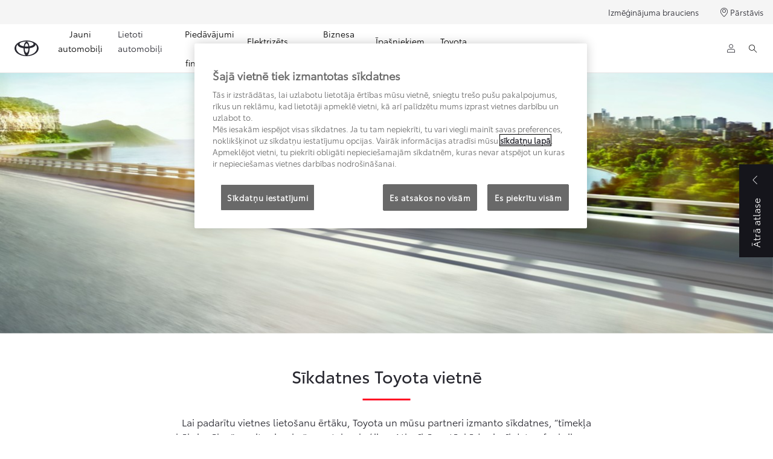

--- FILE ---
content_type: text/html;charset=utf-8
request_url: https://www.toyota.lv/legal/cookie-settings
body_size: 31839
content:


<!DOCTYPE HTML>
<html lang="lv" dir="ltr" data-country="lv" data-brand="toyota" class="dxp dxp-toyota">

<head>

    

    <meta charset="UTF-8"/>
    <meta name="template" content="article"/>
    <meta name="viewport" content="width=device-width, initial-scale=1"/>
    <meta name="facebook-domain-verification" content="420186559148773"/>
    <meta name="format-detection" content="telephone=no"/>
    <meta name="robots" content="max-image-preview:large"/>

    <script defer="defer" type="text/javascript" src="https://rum.hlx.page/.rum/@adobe/helix-rum-js@%5E2/dist/micro.js" data-routing="evn=prod,tier=publish,ams=NV Toyota Motor Europe" integrity="" crossorigin="anonymous" data-enhancer-version="" data-enhancer-hash=""></script>
<link rel="preconnect" href="https://scene7.toyota.eu/"/>

    
        
    
        <link rel="preconnect" href="https://cdn.cookielaw.org/"/>
        
            <script type="text/javascript" src="https://cdn.cookielaw.org/consent/9b90d202-c6cb-48db-a0bf-1ac7ac5958aa/OtAutoBlock.js">
            </script>
        
        <script src="https://cdn.cookielaw.org/scripttemplates/otSDKStub.js" type="text/javascript" charset="UTF-8" data-domain-script="9b90d202-c6cb-48db-a0bf-1ac7ac5958aa" data-document-language="true">
        </script>
        <script type="text/javascript">
            function OptanonWrapper() { }
        </script>
    

        
    <script>
        (function(h,o,u,n,d) {
            h=h[d]=h[d]||{q:[],onReady:function(c){h.q.push(c)}}
            d=o.createElement(u);d.async=1;d.src=n
            n=o.getElementsByTagName(u)[0];n.parentNode.insertBefore(d,n)
        })(window,document,'script','https://www.datadoghq-browser-agent.com/eu1/v5/datadog-rum.js','DD_RUM')
        window.DD_RUM.onReady(function() {
            window.DD_RUM.setGlobalContextProperty('templateName','article');
            window.DD_RUM.setGlobalContextProperty('modelName','');
            window.DD_RUM.setGlobalContextProperty('sectionlv1','legal');
            window.DD_RUM.setGlobalContextProperty('category','content');
            window.DD_RUM.setGlobalContextProperty('subCategory','article');
            let botPattern = "(googlebot\/|bot|Googlebot-Mobile|Googlebot-Image|Google favicon|Mediapartners-Google|bingbot|slurp|java|wget|curl|Commons-HttpClient|Python-urllib|libwww|httpunit|nutch|phpcrawl|msnbot|jyxobot|FAST-WebCrawler|FAST Enterprise Crawler|biglotron|teoma|convera|seekbot|gigablast|exabot|ngbot|ia_archiver|GingerCrawler|webmon |httrack|webcrawler|grub.org|UsineNouvelleCrawler|antibot|netresearchserver|speedy|fluffy|bibnum.bnf|findlink|msrbot|panscient|yacybot|AISearchBot|IOI|ips-agent|tagoobot|MJ12bot|dotbot|woriobot|yanga|buzzbot|mlbot|yandexbot|purebot|Linguee Bot|Voyager|CyberPatrol|voilabot|baiduspider|citeseerxbot|spbot|twengabot|postrank|turnitinbot|scribdbot|page2rss|sitebot|linkdex|Adidxbot|blekkobot|ezooms|dotbot|Mail.RU_Bot|discobot|heritrix|findthatfile|europarchive.org|NerdByNature.Bot|sistrix crawler|ahrefsbot|Aboundex|domaincrawler|wbsearchbot|summify|ccbot|edisterbot|seznambot|ec2linkfinder|gslfbot|aihitbot|intelium_bot|facebookexternalhit|yeti|RetrevoPageAnalyzer|lb-spider|sogou|lssbot|careerbot|wotbox|wocbot|ichiro|DuckDuckBot|lssrocketcrawler|drupact|webcompanycrawler|acoonbot|openindexspider|gnam gnam spider|web-archive-net.com.bot|backlinkcrawler|coccoc|integromedb|content crawler spider|toplistbot|seokicks-robot|it2media-domain-crawler|ip-web-crawler.com|siteexplorer.info|elisabot|proximic|changedetection|blexbot|arabot|WeSEE:Search|niki-bot|CrystalSemanticsBot|rogerbot|360Spider|psbot|InterfaxScanBot|Lipperhey SEO Service|CC Metadata Scaper|g00g1e.net|GrapeshotCrawler|urlappendbot|brainobot|fr-crawler|binlar|SimpleCrawler|Livelapbot|Twitterbot|cXensebot|smtbot|bnf.fr_bot|A6-Indexer|ADmantX|Facebot|Twitterbot|OrangeBot|memorybot|AdvBot|MegaIndex|SemanticScholarBot|ltx71|nerdybot|xovibot|BUbiNG|Qwantify|archive.org_bot|Applebot|TweetmemeBot|crawler4j|findxbot|SemrushBot|yoozBot|lipperhey|y!j-asr|Domain Re-Animator Bot|AddThis|RyteBot|HeadlessChrome|PetalBot|Bytespider)";
            let regex = new RegExp(botPattern, 'i');
            let conditionalSampleRate = regex.test(navigator.userAgent) ? 0 : 100;
            window.DD_RUM.init({
                clientToken: 'pub37e16ef170b90f8b76942915f75cbd41',
                applicationId: 'fae064a7-af9c-45c0-abb3-bac986d401a6',
                site: 'datadoghq.eu',
                service: 'toyota-latvia-prd',
                env: 'prod',
                version: '0.163.5-RELEASE',
                sessionSampleRate: conditionalSampleRate,
                sessionReplaySampleRate: 20,
                trackUserInteractions: true,
                trackResources: true,
                trackLongTasks: true,
                defaultPrivacyLevel: 'mask-user-input',
            });

            window.DD_RUM.startSessionReplayRecording();
        })
    </script>


        

    
    <script>
        //Adobe Launch Embed Code
        (function (w, d, s) {
            var j = d.createElement(s);
            j.src = '//assets.adobedtm.com/57e62086a19e/7ac6a41c0df3/launch-627342fb0250.min.js';
            var headElement = d.head || (d.currentScript && d.currentScript.parentElement);
            //if async is allowed
            j.async = true;
            if(headElement){
                headElement.append(j);
            }else{
                var f = d.getElementsByTagName(s)[0];
                f.parentNode.insertBefore(j, f);
            }
        })(window, document, 'script');
    </script>

    
    <!--Requires to be empty-->

    

    <title>Sīkdatnes Toyota vietnē | Toyota Latvija</title>

    <meta property="og:url" content="https://www.toyota.lv/legal/cookie-settings"/>
    <meta property="og:title" content="Sīkdatnes Toyota vietnē | Toyota Latvija"/>

    
    
        <meta property="og:description" content="Toyota izmanto sīkdatnes vai citas izsekošanas tehnoloģijas, lai izprastu pakalpojumu un tīmekļa lietojumu un uzlabotu vai pielāgotu produktus, saturu."/>
    
    
    
    <meta property="og:site_name" content="Toyota LV"/>
    <meta name="description" content="Toyota izmanto sīkdatnes vai citas izsekošanas tehnoloģijas, lai izprastu pakalpojumu un tīmekļa lietojumu un uzlabotu vai pielāgotu produktus, saturu."/>

    
        <link rel="alternate" hreflang="sl-SI" href="https://www.toyota.si/legal/cookie-settings"/>
    
        <link rel="alternate" hreflang="hr-BA" href="https://www.toyota.ba/legal/cookie-settings"/>
    
        <link rel="alternate" hreflang="da-DK" href="https://www.toyota.dk/legal/cookies"/>
    
        <link rel="alternate" hreflang="kk-KZ" href="https://kk.toyotakz.com/legal/cookie-settings"/>
    
        <link rel="alternate" hreflang="bg-BG" href="https://www.toyota.bg/legal/cookie-settings"/>
    
        <link rel="alternate" hreflang="de-AT" href="https://www.toyota.at/legal/cookie-einstellungen"/>
    
        <link rel="alternate" hreflang="fr-CH" href="https://fr.toyota.ch/legal/cookie-settings"/>
    
        <link rel="alternate" hreflang="fr-LU" href="https://www.toyota.lu/legal/cookies-parametres"/>
    
        <link rel="alternate" hreflang="sr-RS" href="https://www.toyota.rs/legal/cookie-settings"/>
    
        <link rel="alternate" hreflang="cs-CZ" href="https://www.toyota.cz/pravni-informace/nastaveni-souboru-cookie"/>
    
        <link rel="alternate" hreflang="ru-KZ" href="https://www.toyotakz.com/legal/cookie-settings"/>
    
        <link rel="alternate" hreflang="ka-GE" href="https://www.toyota.ge/legal/cookie-settings"/>
    
        <link rel="alternate" hreflang="nl-BE" href="https://nl.toyota.be/legal/cookie-settings"/>
    
        <link rel="alternate" hreflang="hr-HR" href="https://www.toyota.hr/legal/cookie-settings"/>
    
        <link rel="alternate" hreflang="hy-AM" href="https://www.toyota.am/legal/cookie-settings"/>
    
        <link rel="alternate" hreflang="lt-LT" href="https://www.toyota.lt/legal/cookie-settings"/>
    
        <link rel="alternate" hreflang="it-CH" href="https://it.toyota.ch/legal/cookie-settings"/>
    
        <link rel="alternate" hreflang="de-CH" href="https://de.toyota.ch/legal/cookie-settings"/>
    
        <link rel="alternate" hreflang="nl-NL" href="https://www.toyota.nl/legal/cookiebeleid"/>
    
        <link rel="alternate" hreflang="fr-BE" href="https://fr.toyota.be/legal/cookies-parametres"/>
    
        <link rel="alternate" hreflang="is-IS" href="https://www.toyota.is/legal/cookie-settings"/>
    
        <link rel="alternate" hreflang="x-default" href="https://www.toyota-europe.com/legal/cookie-settings"/>
    
        <link rel="alternate" hreflang="no-NO" href="https://www.toyota.no/legal/cookie-settings"/>
    
        <link rel="alternate" hreflang="ro-RO" href="https://www.toyota.ro/legal/cookie-settings"/>
    
        <link rel="alternate" hreflang="sk-SK" href="https://www.toyota.sk/pravne-informacie/subory-cookie"/>
    
        <link rel="alternate" hreflang="az-AZ" href="https://www.toyota.az/legal/cookie-settings"/>
    
        <link rel="alternate" hreflang="es-ES" href="https://www.toyota.es/legal/politica-cookies"/>
    
        <link rel="alternate" hreflang="uk-UA" href="https://www.toyota.ua/legal/cookie-settings"/>
    
        <link rel="alternate" hreflang="en-CY" href="https://www.toyota.com.cy/legal/cookie-settings"/>
    
        <link rel="alternate" hreflang="pl-PL" href="https://www.toyota.pl/informacje-prawne/polityka-ciasteczek"/>
    
        <link rel="alternate" hreflang="et-EE" href="https://www.toyota.ee/legal/cookie-settings"/>
    
        <link rel="alternate" hreflang="sr-ME" href="https://www.toyotacg.me/legal/cookie-settings"/>
    
        <link rel="alternate" hreflang="it-IT" href="https://www.toyota.it/legal/cookie-settings"/>
    
        <link rel="alternate" hreflang="sq-XK" href="https://www.toyota-kosovo.com/legal/cookie-settings"/>
    
        <link rel="alternate" hreflang="pt-PT" href="https://www.toyota.pt/legal/politica-de-cookies"/>
    
        <link rel="alternate" hreflang="lv-LV" href="https://www.toyota.lv/legal/cookie-settings"/>
    
        <link rel="alternate" hreflang="en-IE" href="https://www.toyota.ie/legal/cookie-settings"/>
    

    

    
        <link rel="canonical" href="https://www.toyota.lv/legal/cookie-settings"/>
    

    
    <meta property="og:type" content="website"/>
    <meta property="og:locale" content="lv_LV"/>
    <meta name="twitter:card" content="summary_large_image"/>
    
    <meta name="twitter:title" content="Sīkdatnes Toyota vietnē | Toyota Latvija"/>
    <meta name="twitter:description" content="Toyota izmanto sīkdatnes vai citas izsekošanas tehnoloģijas, lai izprastu pakalpojumu un tīmekļa lietojumu un uzlabotu vai pielāgotu produktus, saturu."/>

    
        <meta name="twitter:image" content="https://scene7.toyota.eu/is/image/toyotaeurope/mir0001b_17_bck?wid=800&amp;hei=800&amp;fit=hfit,1"/>
        <meta property="og:image" content="https://scene7.toyota.eu/is/image/toyotaeurope/mir0001b_17_bck?wid=1920&amp;hei=1080&amp;fit=hfit,1"/>
        <meta property="og:image:width" content="1920"/>
        <meta property="og:image:height" content="1080"/>
        <meta property="og:image:type" content="image/tiff"/>
    

    

    
    
    
        <script type="application/ld+json">{
  "@context": "http://schema.org",
  "@type": "Organization",
  "name": "Toyota Latvija",
  "url": "https://www.toyota.lv",
  "logo": "https://www.toyota.lv/content/dam/logos/large-logo-toyota.jpeg",
  "sameAs": [
    "https://www.facebook.com/toyotalatvija",
    "https://www.youtube.com/toyotabaltic",
    "https://www.instagram.com/toyota_latvija"
  ],
  "contactPoint": {
    "@type": "ContactPoint",
    "email": "cr@toyota.lv",
    "telephone": "+3726745300",
    "contactType": "customer support",
    "areaServed": "lv"
  }
}</script>
    


    

        <script type="application/ld+json">
            {
  "@context": "http://schema.org",
  "@type": "Article",
  "headline": "Cookie settings",
  "datePublished": "Mon Sep 22 06:58:18 UTC 2025",
  "author": "Toyota Latvija",
  "publisher": {
    "@type": "Organization",
    "logo": "https://www.toyota.lv/content/dam/logos/large-logo-toyota.jpeg",
    "name": "Toyota Latvija"
  },
  "dateModified": "Mon Sep 22 06:58:18 UTC 2025",
  "image": "https://scene7.toyota.eu/is/image/toyotaeurope/mir0001b_17_bck"
}
        </script>

        

        <script type="application/ld+json">
            {
                "@context": "http://schema.org",
                "@type": "BreadcrumbList",
                "itemListElement": [{"@type":"ListItem","position":1,"name":"Sīkdatnes toyota vietnē | toyota latvija","item":"https://www.toyota.lv/legal/cookie-settings"}]
            }
        </script>
    


    


    
     
          
     


    
    



    

    


    
    
    
        
        
        
            <link rel="stylesheet" type="text/css" href="/etc.clientlibs/dnb/clientlibs/clientlib-toyota.min.1276ebadae393a7feda11efccabc4bcd.css"/>
        
    
        
        
        
    
        
        
        
            <link rel="stylesheet" type="text/css" href="/etc.clientlibs/dxp/clientlibs/clientlib-toyota.min.ab48ec56713fd01f9a2709e9a8c87c86.css"/>
        
    
        
        
        
            <link rel="stylesheet" type="text/css" href="/etc.clientlibs/qt/clientlibs/clientlib-toyota.min.968d52237156ad3d46cce9e7fd450425.css"/>
        
    
        
        
        
            <link rel="stylesheet" type="text/css" href="/etc.clientlibs/retailers/clientlibs/clientlib-toyota.min.e2d2c0e306f08a64cf31bd27409008b4.css"/>
        
    
    <!-- DXP-11832 temp return to old functionality - permanent fix to be added-->
    
    
<script src="/etc.clientlibs/clientlibs/granite/jquery.min.3e24d4d067ac58228b5004abb50344ef.js"></script>
<script src="/etc.clientlibs/clientlibs/granite/utils.min.899004cc02c33efc1f6694b1aee587fd.js"></script>



    <script data-ot-ignore src="/var/dxp/scripts/requirees.js?version=1027"></script>

    

    
    <link rel="apple-touch-icon" sizes="180x180" href="/etc.clientlibs/dxp-frontend-core/clientlibs/clientlib-toyota/resources/images/favicons/apple-touch-icon.png"/>
    <link rel="icon" type="image/png" sizes="32x32" href="/etc.clientlibs/dxp-frontend-core/clientlibs/clientlib-toyota/resources/images/favicons/favicon-32x32.png"/>
    <link rel="icon" type="image/png" sizes="16x16" href="/etc.clientlibs/dxp-frontend-core/clientlibs/clientlib-toyota/resources/images/favicons/favicon-16x16.png"/>
    <link rel="mask-icon" href="/etc.clientlibs/dxp-frontend-core/clientlibs/clientlib-toyota/resources/images/favicons/safari-pinned-tab.svg" color="#5bbad5"/>
    <meta name="msapplication-TileColor" content="#da532c"/>
    <meta name="theme-color" content="#ffffff"/>

    

    
        
            <link rel="preload" href="https://scene7.toyota.eu/is/image/toyotaeurope/mir0001b_17_bck" as="image" imagesrcset="https://scene7.toyota.eu/is/image/toyotaeurope/mir0001b_17_bck?qlt=80&amp;wid=1280&amp;fit=fit,1&amp;ts=20470 400w, https://scene7.toyota.eu/is/image/toyotaeurope/mir0001b_17_bck?qlt=80&amp;wid=1280&amp;fit=fit,1&amp;ts=20470 800w, https://scene7.toyota.eu/is/image/toyotaeurope/mir0001b_17_bck?qlt=80&amp;wid=1600&amp;fit=fit,1&amp;ts=20470 1600w" imagesizes="50vw"/>
        
    

    

    
        <script>
            if (!window.dxp) { window.dxp = {}; }
            if (!window.dxp.settings) { window.dxp.settings = {}; }
            window.dxp = {"settings":{"mapsUseMapboxSBS":"false","ssoRecaptchaKey":"6LcIX-MfAAAAAE522Esji4SIFAM1l_mKlReE5l1t","osbHCaptchaKey":"e1907470-bb1a-4c18-8e50-20964bb02170","c2GatewayBaseUrl":"https://c1-apigateway-p1-uc.toyota-europe.com","t1ClientEncapsulatedStylesUrl":"https://cp-common.toyota-europe.com/cp-client/styles/T1-style-extended-encapsulated.css","financeEnable":"true","ssoBaseUrl":"https://cp-toyota.toyota-europe.com/cp-toyota-sso","cpServices":"https://cp-services.toyota-europe.com","mapboxToken":"pk.eyJ1IjoidG95b3RhbW90b3JldXJvcGUtd2ViIiwiYSI6ImNrMnlwZXhxYzA5bzQzY29tZW1mM3k2c2MifQ.OFeUyBuJr_jRjNiTB-F3DA","CCISServer":"//images.toyota-europe.com","t1LegacyCssPath":"/cp-client/styles/T1-style-extended-encapsulated.css","cpCartItems":"/api/users/{uuid}/cart","otWhitelisted":"clientlibs/|/libs/dam/|/dxp-webcarconfig.toyota-europe.com/js/|/cp-toyota-sso/|/var/dxp/scripts/libs/react","ssoUseMicroService":"true","portalBaseUrl":"https://cp-toyota.toyota-europe.com","aceMigrationCpB2cAggrPrevHost":"cpb2csp.toyota-europe.com","losHost":"https://weblos.toyota-europe.com/","aemSchemaBaseUrl":"https://cp-common.toyota-europe.com","enableP":"true","orCheckoutFilterByServices":"OnlineRetailing","CCISHost":"//images.toyota-europe.com/lv","tokensPromo":"00000000-0000-0000-0000-000000000000","c1SupraBaseUrl":"","osbB2cAggrHost":"https://osb-b2c-aggregator.toyota-europe.com","customerPortal":"/customer/portal","orBaseUrl":"https://d3uadybk7v8gu7.cloudfront.net","osbBaseUrl":"https://d1ljsy1hgbcg4x.cloudfront.net/b2c-ui","cpVehicleItems":"/vehicle/user/{uuid}/vehicles?services=uio&legacy=true","otpEnabled":"true","reCaptchaKey":"6Lc6qhkUAAAAAHExr0xcV2GEUxOjJ2fhyCrya4ZX-Mh5pzyPa4xHTv","t1LegacyFrontendBaseUrl":"https://cp-common.toyota-europe.com","hideQuickSpecs":"false","aceMigrationOsbB2cAggrHost":"https://osb-b2c-aggregator.toyota-europe.com","disableRecaptcha":"false","lastModified":"2025-12-05T08:47:36.021Z","cpB2cAggrHost":"cpb2cs.toyota-europe.com","ssoEnableSocialLogin":"false","ssoServiceUrl":"https://ssoms.toyota-europe.com","dDotDnaApi":"https://kong-proxy-aws.toyota-europe.com/dxp/forms/ddotdna","cpShoppingCartUrl":"/tme#/my-toyota/eStore/cart","nmscCode":"TBA","enableOsbLink":"true","enablePubhubForOwnerManuals":"true","downloadPdfBrochure":"/bin/api/dxp/pdf?tyCode=:configCode&country=:country&language=:language","commonPortalBaseUrl":"https://cp-common.toyota-europe.com","cpUseMenuBuilderNav":"true","osbReCaptchaKey":"6LfzhjwUAAAAAMOHd0UU-ZNd45ssbeb9tRyxRu9e","ssoHCaptchaKey":"8cc6c238-eb36-49ae-9b10-f23446521f52","cpOrBaseUrl":"https://d3uadybk7v8gu7.cloudfront.net/customerportal/","ssoRecaptchaKeyInvisible":"6Lcf9hYlAAAAABCh8FWEjoo27nsquoGFC-zI05Kr","enabledExitGuardTemplates":"","cpIsNewDashBoardEnabled":"true","cpUseDashboardSavedCars":"true","defaultFinanceOption":"cash","osbTridionBaseUrl":"https://dcoaaeoxsqbgx.cloudfront.net","useDealerfinderV2":"true","cpAppIDApple":"1020262732","c1ImagesHost":"//img-optimize.toyota-europe.com/","otpHost":"https://cp-otp.toyota-europe.com","cpCommonUrl":"https://cp-common.toyota-europe.com","aceMigrationCpB2cAggrHost":"cpb2cs.toyota-europe.com","c1GatewayBaseUrl":"https://c1-apigateway-p1.toyota-europe.com","ssoAutoRedirectCustomerPortalExceptions":"/online-service-booking;/recall;/online-service-appointment","captchaType":"hcaptcha","logTracking":"true","cpBaseUrl":"https://d21f9zpntjvs3z.cloudfront.net","crossOriginScripttagExclusions":"toyota-europe.com|cloudfront.net|toyota-fs.com|toyota.finance.makolab.com","osbB2bAggrHost":"https://osb-b2b-aggregator.toyota-europe.com","dealerfinderDefaultHash":"#/publish/my_toyota_my_dealers/hideheader=false/mobilemaplast=false/isdynamicmap=true/disableborders=false/hideservices=false/readonlyselectedservices=false/filterlevel=none/softfilteringdisabledealer=false/searchlayout=inline/searchtype=unified/disablesearchtypes=false/isprefillpreferreddealer=false/showresultsonpageload=true/bubblezip=false/randomizeall=true/selectfirstdealer=true/shownotmatchingservices=false/isdealerrating=false/dealercount=20/initialdealertilescount=20/tileslayout=sm/distanceunit=km/primarybuttonaction=website/secondarybuttonaction=none/primarytippybuttonaction=direction/mapboxsearchtypes=region%252Cpostcode%252Cplace%252Clocality%252Cneighborhood/mapboxbboxdisabled=false","enableCarDbTokens":"true","ssoRedesignBaseUrl":"https://cp-common.toyota-europe.com/cp-ui-sso","aceMigrationOsbB2bAggrHost":"https://osb-b2b-aggregator.toyota-europe.com","orFiltersResultPage":"/new-cars","showPrice":"true","recallCheckerUrl":"/owners/maintenance-services/recall","cpAppIDAndroid":"com.touaregs.toyota","aceKongBaseUrl":"https://kong-proxy-intranet.toyota-europe.com/","useI18nFallback":"false","brand":"toyota","cardbImageHost":"//t1-carassets.toyota-europe.com/","checkoutFinanceEsalesHost":"https://amd.esales.toyota-fs.com","environment":"production","isFragment":"false","isProduction":"true","loadSaveHost":"//ccsave.toyota-europe.com/config","loadSaveServer":"//ccsave.toyota-europe.com/","carconfigUrlWebsite":"","country":"lv","fullCountry":"latvia","currencyCode":"EUR","dealer":{"mapBoxToken":"pk.eyJ1IjoidG95b3RhbW90b3JldXJvcGUtd2ViIiwiYSI6ImNrNmtpY2R1YTA0YW8zb2xzMzNkaDNxaTMifQ.LHbDy1LeUYXAgS7FJG-VOQ","dealerApi":"https://kong-proxy-intranet.toyota-europe.com/dxp/dealers/api/","alternativeCountry":"","enableApproximate":false,"distanceUnit":"km","extraCountries":"","hideDealerNumbers":false,"hideServicesDealerfinder":false,"limitSearchDistance":"","searchResultCount":10,"showCountryPolygons":true,"showMyLocationPin":false,"findDealerLabel":"Atrast pārstāvniecību","searchPlaceholderLabel":"Ievadi savu pasta indeksu/pilsētu","searchByLocationLabel":"Meklēt pēc atrašanās vietas","searchByDealerName":"Meklēt pēc pārstāvniecības nosaukuma","useMyCurrentLocationLabel":"Izmantot manu atrašanās vietu","filterLabel":"Filtrēt","updateLabel":"Atjaunināt","retailerInformationLabel":"Informācija par pārstāvniecību","servicesAndOpeningHoursLabel":"Darba laiks","getDirectionsLabel":"Iegūt norādes","saveToMyToyotaLabel":"Saglabāt MyToyota","selectDealerLabel":"Izvēlēties pārstāvniecību","showMoreLabel":"Rādīt vairāk","moreInformationLabel":"Rādīt informāciju par pārstāvniecību","lessInformationLabel":"Slēpt informāciju par pārstāvniecību","retailerDoesNotAcceptOnlineBookingLabel":"Pārstāvniecība nepieņem rezervācijas tiešsaistē","telLabel":"Tālr.","faxLabel":"Fakss","whatsappLabel":"WhatsApp","noLocationsFoundMessage":"Geo nav atrasts","noDealerFoundMessage":"Nav atrasta neviena pārstāvniecība","searchKeywordTooShortMessage":"Ziņojums ir pārāk īss"},"flexibility":{"currencyMultiplier":0.0,"swopPrices":false,"dualCurrencyEnable":false},"ecoLabelpopup":{},"legalbanner":{"title":"Short disclaimer","image":{}},"T1ImagesServer":"https://img-optimize.toyota-europe.com/","kongBaseUrl":"https://kong-proxy-intranet.toyota-europe.com/"},"config":{},"labels":{"disclaimerNedc":"NEDC atruna","uscNonApproved":"Non-approved","readLess":"Rādīt mazāk","ariaSliderMaxValue":"Maks. vērtība: {value}","quotes":"Aprēķina piemērs","uscManufacturerWarrantyValidUntil":"Valid until: {value}","uscManufacturerWarrantyKmLimit":"KM Limit: {value}","disclaimerWLTP":"Visi norādītie l/100 km un CO₂ rādītāji ir iegūti no oficiālu, ES reglamentētu laboratorisko pārbaužu rezultātiem. Tie ir paredzēti automobiļu salīdzināšanai un var neatspoguļot faktisko braukšanas pieredzi. Degvielas patēriņu un CO₂ emisijas ražošanā nodotam standarta modelim nosaka kontrolētā vidē saskaņā ar prasībām, kas noteiktas Eiropas Savienības regulā (ES) 2017/1151 par jaunu vieglajiem transportlīdzekļiem paredzētu pasaules mēroga testa procedūru (WLTP) un tās grozījumos.","uscPrivatelySold":"","ariaSliderMaxValueTitleLabel":"Slīdņa maks. vērt.: {value}","multipleEngineOptions":"Vairākas dzinēja opcijas","edit":"rediģēt","uscApproved":"Approved","dualCurrencyDisclaimer":"Dual currency rate: {value}","viewAll":"Skatīt visu","hybrid":"Hibrīds","petrol":"Benzīns","genericOrErrorTitle":"Oops, kaut kas nogāja greizi un mums neizdevās apstrādāt tavu pieprasījumu.","tyreInfoTrue":"Jā","forms.searchNoResults":"Nav rezultātu","validFromUntilDate":"Spēkā no līdz","ariaSliderMinValueTitleLabel":"Slīdņa min. vērt.: {value}","validFromDate":"Derīgs no","ecoBonusLabel":"ecoBonusLabel","lastModified":"2025-06-10T10:20:47.351Z","uscManufacturerWarrantyNone":"None","disclaimerNEDC":"NEDC atruna","hybridAvailable":"Pieejams arī kā hibrīds","diesel":"Dīzelis","submit":"Iesniegt","uscUsedCashPriceFormat":"%s","ariaToggleEtaTooltip":"Toggle ETA Tooltip","uscManufacturerWarrantyExpired":"Expired","ecoBonusTooltip":"Ekoloģiskā bonusa atruna","mildHybrid":"Mild hybrid","genericOrErrorSubtitle":"Mēs strādājam, lai pēc iespējas ātrāk novērstu šo problēmu. Lūdzu, atsvaidzini lapu vai mēģini vēlreiz vēlāk.","readMore":"Uzzini vairāk","disclaimerCorrelatedNedc":"Korelētā NEDC atruna","ariaSliderMinValue":"Min. vērtība: {value}","close":"Aizvērt","uscManufacturerWarrantyUnspecified":"Unspecified","Enter Dealer":"Izvēlies pārstāvniecību","fuelCell":"Ūdeņradis","tyreInfoFalse":"Nē","uscCashPriceFormat":"%s","more":"vairāk","electric":"Elektrība","selectOff":"Izslēgts","uscSpecLabelYes":"Jā","uscExclVatCashPriceFormat":"%s (0%&nbsp;PVN)","uscSpecLabelNo":"Nē","disclaimerCorrelatedNEDC":"Korelētā NEDC atruna","plugin":"Uzlādējamais hibrīds","printPrintedOn":"Izdots","disclaimerWltp":"Visi norādītie l/100 km un CO₂ rādītāji ir iegūti no oficiālu, ES reglamentētu laboratorisko pārbaužu rezultātiem. Tie ir paredzēti automobiļu salīdzināšanai un var neatspoguļot faktisko braukšanas pieredzi. Degvielas patēriņu un CO₂ emisijas ražošanā nodotam standarta modelim nosaka kontrolētā vidē saskaņā ar prasībām, kas noteiktas Eiropas Savienības regulā (ES) 2017/1151 par jaunu vieglajiem transportlīdzekļiem paredzētu pasaules mēroga testa procedūru (WLTP) un tās grozījumos.","uscStockCashPriceFormat":"%s","selectOn":"Ieslēgts","dimensions":"Izmērus","uscInclVatCashPriceFormat":"%s (ar&nbsp;PVN)"}};
            window.dxp.settings.culture = {"name":"lv-LV","englishName":"Latvian","nativeName":"latviešu","language":"lv","numberFormat":{"negativeInfinity":"-bezgalība","positiveInfinity":"bezgalība","percent":{"pattern":["-n%","n%"],".":",",",":" "},"currency":{"pattern":["-n $","n $"],"decimals":0,"symbol":"€","iso":"EUR",".":",",",":" "},".":",",",":" "},"calendars":{"standard":{"/":".","firstDay":1,"days":{"names":["svētdiena","pirmdiena","otrdiena","trešdiena","ceturtdiena","piektdiena","sestdiena"],"namesAbbr":["sv","pr","ot","tr","ce","pk","se"],"namesShort":["sv","pr","ot","tr","ce","pk","se"]},"months":{"names":["janvāris","februāris","marts","aprīlis","maijs","jūnijs","jūlijs","augusts","septembris","oktobris","novembris","decembris",""],"namesAbbr":["jan","feb","mar","apr","mai","jūn","jūl","aug","sep","okt","nov","dec",""]},"monthsGenitive":{"names":["janvārī","februārī","martā","aprīlī","maijā","jūnijā","jūlijā","augustā","septembrī","oktobrī","novembrī","decembrī",""],"namesAbbr":["jan","feb","mar","apr","mai","jūn","jūl","aug","sep","okt","nov","dec",""]},"AM":null,"PM":null,"patterns":{"d":"dd.MM.yyyy","D":"dddd, yyyy'. gada 'd. MMMM","t":"H:mm","T":"H:mm:ss","f":"dddd, yyyy'. gada 'd. MMMM H:mm","F":"dddd, yyyy'. gada 'd. MMMM H:mm:ss","M":"d. MMMM","Y":"yyyy. MMMM"}}}};
            window.dxp.settings.language = "lv";
            window.dxp.settings.country = "lv";
            window.dxp.settings.brand = "toyota";
            window.dxp.settings.forms = {"dealer":"https://www.toyota.lv/forms/send-to-dealer"};

            if (!window.T1) { window.T1 = {}; }
            window.T1.settings = window.dxp.settings;
            window.T1.labels = window.dxp.labels;
            if ("true" !== "true") {
                window.L1 = window.T1;
            }
        </script>
    

    

    
        <script data-ot-ignore type="text/javascript" crossorigin="anonymous" src="/etc.clientlibs/dxp/clientlibs/clientlib-dependencies.min.961844e05a76c364a0525b0f52801cc9.js"></script>
    

    
        <style>
            
        </style>
    

    

    

    
        
  

<style>
    microfrontend-error {
        display: flex;
    }
</style>

<style id="microfrontend-error-style">
    .error-banner {
        border: 1px solid #f5d0d0;
        background: linear-gradient(to right, #fff5f5, #fff7f7);
        border-radius: 8px;
        padding: 20px 20px 3px;
        margin: 20px 0;
        width: 100%;
        max-width: 100%;
        overflow: hidden;
        box-shadow: 0 2px 4px rgba(0, 0, 0, 0.05);
        text-align: left;
    }

    .error-banner button {
        all: unset;
    }

    .error-header {
        display: flex;
        align-items: flex-start;
        justify-content: space-between;
        gap: 12px;
        margin-bottom: 12px;
    }

    .error-icon-container {
        display: flex;
        flex-grow: 1;
        justify-content: center;
        align-items: center;
        gap: 12px;
    }

    .error-icon {
        color: #e53e3e;
        margin-top: 2px;
        flex-shrink: 0;
    }

    .error-title {
        flex-grow: 1;
        color: #c53030;
        font-weight: 600;
        font-size: 22px;
        margin: 0;
        line-height: 1.2;
    }

    .technical-title {
        display: block;
        color: #c53030;
        font-size: 14px;
        font-family: monospace;
        margin: 6px 0 8px 0;
        padding: 4px 8px;
        padding-left: 32px;
    }

    .error-subtitle {
        color: #c53030;
        font-size: 14px;
        font-weight: 500;
        margin: 8px 0 4px 0;
    }

    .error-description {
        color: #c53030;
        font-size: 14px;
        line-height: 1.5;
        margin: 12px 0;
        padding-left: 32px;
    }

    .error-metadata {
        margin-top: 8px;
        padding-left: 32px;
    }

    .metadata-title {
        font-size: 12px;
        text-transform: uppercase;
        letter-spacing: 0.05em;
        color: #c53030;
        font-weight: 500;
        margin-bottom: 8px;
    }

    .metadata-content {
        background-color: rgba(254, 215, 215, 0.8);
        padding: 12px;
        border-radius: 6px;
        font-family: monospace;
        font-size: 12px;
        overflow-x: auto;
        border: 1px solid rgba(254, 178, 178, 0.8);
    }

    .metadata-item {
        display: flex;
        margin-bottom: 6px;
    }

    .metadata-item:last-child {
        margin-bottom: 0;
    }

    .metadata-key {
        font-weight: 600;
        min-width: 120px;
        color: #c53030;
    }

    .metadata-value {
        color: #742a2a;
    }

    .stacktrace-content {
        white-space: pre;
        color: #742a2a;
    }

    .backoffice-caption {
        margin-top: 3px;
        font-size: 12px;
        color: #718096;
        font-style: italic;
        padding-top: 8px;
        display: flex;
        align-items: center;
        justify-content: center;
    }

    .error-banner .toggle-details {
        font-style: italic;
        font-size: 12px;
        color: #742a2a;
        text-decoration: underline;
        cursor: pointer;
    }

    .backoffice-badge {
        padding: 2px 8px;
        border-radius: 9999px;
        font-size: 10px;
        text-transform: uppercase;
        letter-spacing: 0.1em;
        font-weight: 500;
    }

    .collapsible {
        transition: max-height 500ms ease-in-out;
        max-height: 0px;
        overflow: hidden;
    }

    .collapsible.open {
        max-height: fit-content;
    }
</style>
<script>

    const sheet = new CSSStyleSheet();
    const styleScript = document.querySelector("#microfrontend-error-style");
    sheet.replaceSync(styleScript.innerHTML);
    styleScript.remove();

    class MicrofrontendError extends HTMLElement {
        static get observedAttributes() {
            return ['title', 'description', 'technical-title', 'metadata', 'default-open'];
        }

        constructor() {
            super();
            const shadowRoot = this.attachShadow({ mode: 'open' });
            shadowRoot.adoptedStyleSheets.push(sheet);
        }

        connectedCallback() {
            this.getAttribute('default-open') === 'true' ? this.open = true : this.open = false;
            this.render();
        }

        attributeChangedCallback(name, oldValue, newValue) {
            this.render();
        }

        getMetadataHtml() {
            try {
                const metadata = JSON.parse(this.getAttribute('metadata') ?? '{}');

                if (Object.keys(metadata).length === 0) {
                    return '';
                }

                return Object.entries(metadata).map(([key, value], index) => {
                    const isNotLast = index !== Object.entries(metadata).length - 1;

                    return `<div class="metadata-item" style="margin-bottom: ${isNotLast ? '6px' : '0px'}">
                        <span class="metadata-key">${key}:</span>
                        <span class="metadata-value">${value}</span>
                    </div>`;
                }).join("");
            } catch (e) {
                console.debug("Unable to parse metadata", e);
                return '';
            }
        }

        getDescriptionHtml() {
            const description = this.getAttribute('description');

            return description ? "<div class=\"error-description\">" + description.replaceAll('\\n', "<br>") + "</div>" : "";
        }

        getTechnicalTitleHtml() {
            const technicalTitle = this.getAttribute('technical-title');

            if (!technicalTitle) {
                return '';
            }

            return `<div class="technical-title">Error: ` + technicalTitle + `</div>`;
        }

        render() {
            const title = this.getAttribute('title') || "Undefined title";
            const metadata = this.getMetadataHtml();
            const stacktrace = this.getAttribute("stacktrace");

            this.shadowRoot.innerHTML = `
                <div class="error-banner">
                    <div class="error-header">
                        <div class="error-icon-container">
                            <svg class="error-icon" xmlns="http://www.w3.org/2000/svg" width="24" height="24" viewBox="0 0 24 24" fill="none" stroke="currentColor" stroke-width="2" stroke-linecap="round" stroke-linejoin="round"><circle cx="12" cy="12" r="10"/><line x1="12" x2="12" y1="8" y2="12"/><line x1="12" x2="12.01" y1="16" y2="16"/></svg>
                            <h4 class="error-title">${title}</h4>
                            <button class="toggle-details">Toggle details</button>
                        </div>
                    </div>
                    <div class="collapsible ${this.open ? ' open' : ''}">`
                        + this.getTechnicalTitleHtml()
                        + this.getDescriptionHtml()
                         + (metadata ? `<div class="error-metadata">
                             <div class="metadata-title">Error Metadata</div>
                             <div class="metadata-content">` + metadata + "</div>"+
                        "</div>" : "")
                        + (stacktrace ? `<div class="error-metadata">
                              <div class="metadata-title">Stack Trace</div>
                              <div class="metadata-content stacktrace-content">`
                                + stacktrace.replaceAll('\\n', "<br>")
                              +`\n&lt;hidden stacktrace&gt;</div>
                            </div>` : '')
                    + `</div>
                    <div class="backoffice-caption">
                    <span class="backoffice-badge">this will only be showed in author mode, end user won't see this error</span>
                </div>
            </div>`;


            this.shadowRoot.querySelector("button.toggle-details").addEventListener("click", this.toggle.bind(this));
        }

        toggle() {
            this.open = !this.open;
            const collapsible = this.shadowRoot.querySelector(".collapsible");

            if (this.open) {
                if (!collapsible.className.includes("open")) {
                    collapsible.className += " open";
                }
            } else {
                collapsible.className = collapsible.className.split(/\s+/).filter(cls => cls !== 'open').join(" ");
            }
        }
    }

    customElements.define('microfrontend-error', MicrofrontendError);

</script>


  
  

    

</head>

<body class="article page basicpage">
    



<div class="cmp-btn btn-primary skip-to-main-content">
  
  

    
    
        
            <a data-gt-label="Pāriet uz galveno saturu" class="btn-text skip-to-main-content-link  " href="#Pāriet-uz-galveno-saturu" target="_self" data-gt-componentname="button" data-gt-componentgroup="content" data-gt-name="ctaevent" aria-label="">
                <span class="btn-text l-cta-text">Pāriet uz galveno saturu
                    
                </span>
                
                
                
    

                
    <span class="sr-only"> (Press Enter)</span>

            </a>
        
        
    
    
    

    

</div>

    
    

    

        
    
        <!-- Tagging data layer object -->
        <script>
            window.tngaDataLayer = {};
            window.tngaDataLayer.page = {"sectionlv1":"legal","sectionlv2":"cookie-settings","sectionlv3":"","language":"lv","category":"content","subCategory":"article"};
            window.tngaDataLayer.page.versions = {"aem-release": "0.163.5-RELEASE"};
            window.tngaDataLayer.product = [{}];
            window.tngaDataLayer.dsmMetadata = {};
            var userProfile = localStorage["com.toyota.tme.user.customerProfile"];
            window.tngaDataLayer.userinfo = {"status": "loggedoff"};
            if(userProfile){
                window.tngaDataLayer.userinfo = {
                    "status": "loggedin",
                    "userId": (JSON.parse(userProfile) || {}).uuid
                };
            }
        </script>
    

        
    
    <!-- Google Tag Manager -->
    <script>(function (w, d, s, l, i) {
            w[l] = w[l] || [];
            w[l].push({
                'gtm.start':
                    new Date().getTime(), event: 'gtm.js'
            });
            var f = d.getElementsByTagName(s)[0],
                j = d.createElement(s), dl = l != 'dataLayer' ? '&l=' + l : '';
            j.async = true;
            j.src =
                'https://www.googletagmanager.com/gtm.js?id=' + i + dl;
            f.parentNode.insertBefore(j, f);
        })(window, document, 'script', 'dataLayer', 'GTM-M888SFJ');</script>
    <!-- End Google Tag Manager -->
    

    


    
    
        


    <header class="header dxp-header position-fixed bg-white w-100">
        

    
        <nav id="cmp-preferred-retailer-navigation" class="cmp-preferred-retailer-navigation js-preferred-retailer-navigation cmp-preferred-dealer-navigation js-preferred-dealer-navigation
              " aria-label="retailer navigation">
            <ul class="cmp-preferred-retailer-navigation__items">
                <li class="cmp-preferred-retailer-navigation__item">
                    <a class="cmp-preferred-retailer-navigation__link" target="_self" data-gt-name="navevent" data-gt-componentname="preferred-retailer-navigation" data-gt-componentgroup="header" data-gt-action="click-navigation" data-gt-label="internal-link" href="https://www.toyota.lv/forms/test-drive">
                        
                        Izmēģinājuma brauciens
                        
                    </a>
                </li>
            
                <li class="cmp-preferred-retailer-navigation__item">
                    <a class="cmp-preferred-retailer-navigation__link" target="_self" data-gt-name="navevent" data-gt-componentname="preferred-retailer-navigation" data-gt-componentgroup="header" data-gt-action="click-navigation" data-gt-label="internal-link" href="#/publish/my_toyota_my_dealers">
                        
                            <em class="dxp-icon icon-Find_Dealer-small" aria-hidden="true"></em>
                        
                        Pārstāvis
                        
                    </a>
                </li>
            </ul>
            <div class="cmp-preferred-retailer-navigation__item-retailer d-none">
                
                <a class="cmp-preferred-retailer-navigation__link cmp-preferred-retailer-navigation__link--button js-preferred-retailer-navigation-button" href="#" data-gt-name="navevent" data-gt-componentname="preferred-retailer-navigation" data-gt-componentgroup="header" data-gt-action="click-navigation" data-gt-label="preferred-dealer">
                    <em class="cmp-preferred-retailer-navigation__link--button--icon js-icon" aria-hidden="true"></em>
                    <span class="cmp-preferred-retailer-navigation__link--button--label js-label">Dealer Name</span>
                </a>
            </div>
        </nav>
    

    


        
            
            
            


    


<nav role="navigation" id="cmp-top-navigation" aria-label="Primārā navigācija" class="primary-navigation container-fluid d-flex justify-content-xl-between align-items-center w-100 has-second-logo" data-gt-name="navevent" data-gt-componentGroup="header" data-gt-componentName="primary-navigation">
    <div class="primary-navigation__left-hand align-items-center d-flex px-0">
        <div class="brand-logo-wrapper align-items-center d-flex mr-4 hide-when-mobile-menu-opened">
            <a href="https://www.toyota.lv" aria-label="Doties uz sākumlapu" class="brand-logo" data-gt-action="click-logo" data-gt-label="https://www.toyota.lv">
            </a>
        </div>
        <div class="primary-navigation__mobile-header d-none justify-content-between search position-fixed w-100 bg-white">
            <div class="selected-menu js-selected-mobile-menu d-xl-none align-items-center">
                <button class="primary-navigation__mobile-header__back-menu js-selected-menu-back-btn" data-gt-action="click-back" data-gt-label="level2">
                        <i aria-hidden="true" class="dxp-icon icon-Chevron_Left-small"></i>
                        <span class="sr-only">Uzklikšķini, lai atgrieztos izvēlnē</span>
                </button>
                <span class="js-selected-item"></span>
            </div>
            <div class="primary-navigation__mobile-header__search-wrapper">
                

<div class="cmp-searchicon cmp-searchicon-v2">
    <button type="button" class="cmp-searchicon-search cmp-btn l-listItem-text d-flex align-items-center" aria-label="Meklēšana" aria-controls="searchOverlayId" aria-haspopup="dialog" aria-expanded="false">
        <i aria-hidden="true" class="m-0 dxp-icon icon-Search-small"></i>
    </button>
    <div class="d-none cmp-searchicon-overlay position-fixed" data-test-id="searchOverLayer" aria-label="Search Dialog" role="dialog" aria-modal="true" aria-hidden="true">
        
    

    <div>
        <div class="cmp-searchicon-container cmp-searchicon-container-v2 d-flex col-12 " data-is-rtl="false">
            <div class="row brand-logo mx-4 d-none d-lg-block mt-4"></div>
            <div class="col-6 d-none d-lg-inline-block"></div>
            <div class="row flex-grow-1 d-flex flex-column">
                <div class="d-flex">
                    <div class="search-box-container">
                        <div class="search-box" role="search">
                            
                            <button type="button" class="cmp-search-input-search-icon">
                                <i aria-hidden="true" class="dxp-icon icon-Search-small"></i>
                                <span class="sr-only">
                                    Click to search
                                </span>
                            </button>
                            <input id="search-input-primarynavigation_654b1e9c-9516-49fc-b348-153b216cee00" class="cmp-search-input l-sub-micro-text" type="search" placeholder="Ievadi meklēšanas tekstu" aria-label="Vai meklē kaut ko konkrētu? Sāc rakstīt šeit " role="searchbox"/>
                            <label class="sr-only" for="search-input-primarynavigation_654b1e9c-9516-49fc-b348-153b216cee00">
                                Ievadi meklēšanas tekstu
                            </label>

                            <button type="reset" class="cmp-control control-reset invisible">
                                <i aria-hidden="true" class="dxp-icon icon-Close-small"></i>
                                <span class="sr-only">
                                    Izdzēst meklēšanas frāzi
                                </span>
                            </button>
                        </div>
                    </div>

                    <button class="search-button col-auto align-self-center align-items-center px-4">
                        
                        <span class="cmp-searchicon-cancel t-milli-text">
                          Atcelt
                        </span>
                    </button>
                </div>
                

                <div class="search-results d-none mt-4" data-test-id="searchSuggestion" role="listbox" data-search-results-page="https://www.toyota.lv/search-results" data-root="/content/toyota/latvia/lv/legal/cookie-settings">
                </div>
            </div>
        </div>
    </div>

    </div>
</div>
            </div>
            <button class="js-toggle-mobile-menu js-close-mobile-menu primary-navigation__mobile-header__close-menu primary-navigation__icon--left" data-gt-action="close-menu" data-gt-label="$navigationLevel">
                <i aria-hidden class="dxp-icon icon-Close-small"></i>
                <span class="sr-only">Close mobile menu</span>
            </button>

        </div>
        <div class="primary-navigation__first-level d-flex flex-column flex-grow-1 justify-content-between">
            <ul class="primary-navigation__first-level__links list-unstyled mb-0 p-0 d-none d-xl-flex ">
                <li class="primarynavigationitem primary-navigation__dxp-mega-menu">
                    


    


<button data-gt-action="click-navigation" data-gt-label="level1:Jauni automobiļi" class="main-nav-link l-listItem-text d-flex justify-content-between align-items-center position-relative js-has-children" aria-label="Paplašināt izvēlni" aria-haspopup aria-controls="d2dc72ab-5d18-4475-9e3c-8184b8c36baa" aria-expanded="false">
    <span>Jauni automobiļi</span>
    <i aria-hidden class="dxp-icon d-xl-none icon-chevron-mobile icon-Chevron_Right-small">
    </i>
</button>

<div id="d2dc72ab-5d18-4475-9e3c-8184b8c36baa" aria-hidden="true" tabindex="-1" class="primary-navigation__second-level position-fixed d-xl-none w-100 bg-white">
    <div data-react-component="megaMenu" data-react-props="{&#34;megaMenuPath&#34;:&#34;/bin/api/dxp/megamenu.toyota.latvia.lv.L2NvbnRlbnQvdG95b3RhL2xhdHZpYS9sdi9oZWFkZXItYW5kLWZvb3Rlci12Mg==.json&#34;,&#34;dictionary&#34;:{&#34;all&#34;:&#34;Visi&#34;,&#34;megaMenuA11yRadioGroupCarTypesLabel&#34;:&#34;megaMenuA11yRadioGroupCarTypesLabel&#34;,&#34;buyOnline&#34;:&#34;Buy Online&#34;,&#34;availableToBuyOnline&#34;:&#34;Available to buy online&#34;,&#34;totalPrice&#34;:&#34;Kopējā cena&#34;,&#34;navigationA11ySelectFilter&#34;:&#34;Navigation Select filter&#34;,&#34;opensInNewWindow&#34;:&#34;Opens in new window&#34;,&#34;electric&#34;:&#34;Elektrība&#34;,&#34;allElectric&#34;:&#34;All Electric&#34;,&#34;licenseFee&#34;:&#34;License fee&#34;,&#34;orLease&#34;:&#34;Or lease&#34;,&#34;hideFinanceTooltip&#34;:false,&#34;a11yGoTo&#34;:&#34;Doties uz&#34;,&#34;legalText&#34;:&#34;Legal Text&#34;,&#34;hybrid&#34;:&#34;Hibrīds&#34;,&#34;legalbanner&#34;:{&#34;title&#34;:&#34;Short disclaimer&#34;},&#34;month&#34;:&#34;mēneši&#34;,&#34;a11yReadMoreAbout&#34;:&#34;Lasīt vairāk par: &#34;,&#34;preOrder&#34;:&#34;PreOrder&#34;,&#34;from&#34;:&#34;No&#34;,&#34;chooseYourCategory&#34;:&#34;Choose Your Category&#34;,&#34;closeMobileMenu&#34;:&#34;Close mobile menu&#34;}}">
        <div class="skeleton-container">
            <div class="mega-menu-skeleton menu-content">
                <div class="mega-menu-skeleton__filters skeleton-item"></div>
                <div class="mega-menu-skeleton__div d-flex flex-column flex-xl-row">
                    <div class="mega-menu-skeleton__car-list cards skeleton-item"></div>
                    <div class="mega-menu-skeleton__promoted-section promoted skeleton-item"></div>
                </div>
            </div>
        </div>
        <div class="megaMenu-links">
            <div class="dxp-mega-menu__car-list">
                <a class="dxp-mega-menu__card dxp-mega-menu__card-promo position-relative" data-gt-componentname="primary-navigation" data-gt-componentgroup="header" data-gt-name="navevent" data-gt-action="click-promo-card" data-gt-label="Aygo X" href="https://www.toyota.lv/new-cars/aygo-x">Aygo X</a>
            
                <a class="dxp-mega-menu__card dxp-mega-menu__card-promo position-relative" data-gt-componentname="primary-navigation" data-gt-componentgroup="header" data-gt-name="navevent" data-gt-action="click-promo-card" data-gt-label="Yaris" href="https://www.toyota.lv/new-cars/yaris">Yaris</a>
            
                <a class="dxp-mega-menu__card dxp-mega-menu__card-promo position-relative" data-gt-componentname="primary-navigation" data-gt-componentgroup="header" data-gt-name="navevent" data-gt-action="click-promo-card" data-gt-label="GR Yaris" href="https://www.toyota.lv/new-cars/gr-yaris">GR Yaris</a>
            
                <a class="dxp-mega-menu__card dxp-mega-menu__card-promo position-relative" data-gt-componentname="primary-navigation" data-gt-componentgroup="header" data-gt-name="navevent" data-gt-action="click-promo-card" data-gt-label="Yaris Cross" href="https://www.toyota.lv/new-cars/yaris-cross">Yaris Cross</a>
            
                <a class="dxp-mega-menu__card dxp-mega-menu__card-promo position-relative" data-gt-componentname="primary-navigation" data-gt-componentgroup="header" data-gt-name="navevent" data-gt-action="click-promo-card" data-gt-label="Corolla hečbeks" href="https://www.toyota.lv/new-cars/corolla-hatchback">Corolla hečbeks</a>
            
                <a class="dxp-mega-menu__card dxp-mega-menu__card-promo position-relative" data-gt-componentname="primary-navigation" data-gt-componentgroup="header" data-gt-name="navevent" data-gt-action="click-promo-card" data-gt-label="Corolla Touring Sports" href="https://www.toyota.lv/new-cars/corolla-touring-sports">Corolla Touring Sports</a>
            
                <a class="dxp-mega-menu__card dxp-mega-menu__card-promo position-relative" data-gt-componentname="primary-navigation" data-gt-componentgroup="header" data-gt-name="navevent" data-gt-action="click-promo-card" data-gt-label="Corolla sedans" href="https://www.toyota.lv/new-cars/corolla-sedan">Corolla sedans</a>
            
                <a class="dxp-mega-menu__card dxp-mega-menu__card-promo position-relative" data-gt-componentname="primary-navigation" data-gt-componentgroup="header" data-gt-name="navevent" data-gt-action="click-promo-card" data-gt-label="Toyota C-HR" href="https://www.toyota.lv/new-cars/c-hr">Toyota C-HR</a>
            
                <a class="dxp-mega-menu__card dxp-mega-menu__card-promo position-relative" data-gt-componentname="primary-navigation" data-gt-componentgroup="header" data-gt-name="navevent" data-gt-action="click-promo-card" data-gt-label="Toyota C-HR+" href="https://www.toyota.lv/new-cars/toyota-c-hr-plus">Toyota C-HR+</a>
            
                <a class="dxp-mega-menu__card dxp-mega-menu__card-promo position-relative" data-gt-componentname="primary-navigation" data-gt-componentgroup="header" data-gt-name="navevent" data-gt-action="click-promo-card" data-gt-label="Corolla Cross" href="https://www.toyota.lv/new-cars/corolla-cross">Corolla Cross</a>
            
                <a class="dxp-mega-menu__card dxp-mega-menu__card-promo position-relative" data-gt-componentname="primary-navigation" data-gt-componentgroup="header" data-gt-name="navevent" data-gt-action="click-promo-card" data-gt-label="Camry" href="https://www.toyota.lv/new-cars/camry">Camry</a>
            
                <a class="dxp-mega-menu__card dxp-mega-menu__card-promo position-relative" data-gt-componentname="primary-navigation" data-gt-componentgroup="header" data-gt-name="navevent" data-gt-action="click-promo-card" data-gt-label="Mirai" href="https://www.toyota.lv/new-cars/mirai">Mirai</a>
            
                <a class="dxp-mega-menu__card dxp-mega-menu__card-promo position-relative" data-gt-componentname="primary-navigation" data-gt-componentgroup="header" data-gt-name="navevent" data-gt-action="click-promo-card" data-gt-label="Toyota bZ4X" href="https://www.toyota.lv/new-cars/bz4x">Toyota bZ4X</a>
            
                <a class="dxp-mega-menu__card dxp-mega-menu__card-promo position-relative" data-gt-componentname="primary-navigation" data-gt-componentgroup="header" data-gt-name="navevent" data-gt-action="click-promo-card" data-gt-label="Jaunais Toyota bZ4X Touring" href="https://www.toyota.lv/new-cars/coming-soon/bz4x-touring">Jaunais Toyota bZ4X Touring</a>
            
                <a class="dxp-mega-menu__card dxp-mega-menu__card-promo position-relative" data-gt-componentname="primary-navigation" data-gt-componentgroup="header" data-gt-name="navevent" data-gt-action="click-promo-card" data-gt-label="Jaunais Toyota RAV4" href="https://www.toyota.lv/new-cars/coming-soon/rav4">Jaunais Toyota RAV4</a>
            
                <a class="dxp-mega-menu__card dxp-mega-menu__card-promo position-relative" data-gt-componentname="primary-navigation" data-gt-componentgroup="header" data-gt-name="navevent" data-gt-action="click-promo-card" data-gt-label="Hilux" href="https://www.toyota.lv/new-cars/hilux">Hilux</a>
            
                <a class="dxp-mega-menu__card dxp-mega-menu__card-promo position-relative" data-gt-componentname="primary-navigation" data-gt-componentgroup="header" data-gt-name="navevent" data-gt-action="click-promo-card" data-gt-label="Land Cruiser" href="https://www.toyota.lv/new-cars/land-cruiser">Land Cruiser</a>
            
                <a class="dxp-mega-menu__card dxp-mega-menu__card-promo position-relative" data-gt-componentname="primary-navigation" data-gt-componentgroup="header" data-gt-name="navevent" data-gt-action="click-promo-card" data-gt-label="Proace" href="https://www.toyota.lv/new-cars/proace">Proace</a>
            
                <a class="dxp-mega-menu__card dxp-mega-menu__card-promo position-relative" data-gt-componentname="primary-navigation" data-gt-componentgroup="header" data-gt-name="navevent" data-gt-action="click-promo-card" data-gt-label="Proace Verso" href="https://www.toyota.lv/new-cars/proace-verso">Proace Verso</a>
            
                <a class="dxp-mega-menu__card dxp-mega-menu__card-promo position-relative" data-gt-componentname="primary-navigation" data-gt-componentgroup="header" data-gt-name="navevent" data-gt-action="click-promo-card" data-gt-label="Proace City" href="https://www.toyota.lv/new-cars/proace-city">Proace City</a>
            
                <a class="dxp-mega-menu__card dxp-mega-menu__card-promo position-relative" data-gt-componentname="primary-navigation" data-gt-componentgroup="header" data-gt-name="navevent" data-gt-action="click-promo-card" data-gt-label="Proace City Verso" href="https://www.toyota.lv/new-cars/proace-city-verso">Proace City Verso</a>
            
                <a class="dxp-mega-menu__card dxp-mega-menu__card-promo position-relative" data-gt-componentname="primary-navigation" data-gt-componentgroup="header" data-gt-name="navevent" data-gt-action="click-promo-card" data-gt-label="Proace Max" href="https://www.toyota.lv/new-cars/proace-max">Proace Max</a>
            </div>
            <div class="cmp-promoted-section__link-list__links">
                <a class="cmp-promoted-section__link-list__links__link__a d-flex position-relative align-items-center btn-text" data-gt-componentname="button" data-gt-componentgroup="content" data-gt-name="ctaevent" data-gt-action="click-cta">
                    Skatīt automobiļus noliktavā
                </a>
            
                <a class="cmp-promoted-section__link-list__links__link__a d-flex position-relative align-items-center btn-text" data-gt-componentname="button" data-gt-componentgroup="content" data-gt-name="ctaevent" data-gt-action="click-cta">
                    Kampaņas piedāvājumi
                </a>
            
                <a class="cmp-promoted-section__link-list__links__link__a d-flex position-relative align-items-center btn-text" data-gt-componentname="button" data-gt-componentgroup="content" data-gt-name="ctaevent" data-gt-action="click-cta">
                    Viss modeļu klāsts
                </a>
            
                <a class="cmp-promoted-section__link-list__links__link__a d-flex position-relative align-items-center btn-text" data-gt-componentname="button" data-gt-componentgroup="content" data-gt-name="ctaevent" data-gt-action="click-cta">
                    Elektrificēti automobiļi
                </a>
            
                <a class="cmp-promoted-section__link-list__links__link__a d-flex position-relative align-items-center btn-text" data-gt-componentname="button" data-gt-componentgroup="content" data-gt-name="ctaevent" data-gt-action="click-cta">
                    Komerctransporta līdzekļi
                </a>
            </div>
            <div class="cmp-promoted-section__quicklinks__links position-relative">
                <a class="d-flex flex-column stretched-link cmp-promoted-section__quicklinks__links__link__a" data-gt-componentname="primary-navigation" data-gt-componentgroup="header" data-gt-name="ctaevent" data-gt-action="click-cta-quicklinks" data-gt-label="btn-secondary" rel="noreferrer">
                    Nāc uz izmēģinājuma braucienu
                </a>
            
                <a class="d-flex flex-column stretched-link cmp-promoted-section__quicklinks__links__link__a" data-gt-componentname="primary-navigation" data-gt-componentgroup="header" data-gt-name="ctaevent" data-gt-action="click-cta-quicklinks" data-gt-label="btn-secondary" rel="noreferrer">
                    Atrast pārstāvi
                </a>
            
                <a class="d-flex flex-column stretched-link cmp-promoted-section__quicklinks__links__link__a" data-gt-componentname="primary-navigation" data-gt-componentgroup="header" data-gt-name="ctaevent" data-gt-action="click-cta-quicklinks" data-gt-label="btn-secondary" rel="noreferrer">
                    Lūdz vairāk informācijas
                </a>
            
                <a class="d-flex flex-column stretched-link cmp-promoted-section__quicklinks__links__link__a" data-gt-componentname="primary-navigation" data-gt-componentgroup="header" data-gt-name="ctaevent" data-gt-action="click-cta-quicklinks" data-gt-label="btn-secondary" rel="noreferrer">
                    Pieteikt servisu
                </a>
            </div>
        </div>
    </div>
</div>
                </li>
                




    
    
    <li class="primarynavigationitem">


    

    

    <a class="main-nav-link l-listItem-text d-flex justify-content-between align-items-center position-relative" data-gt-action="click-navigation" data-gt-label="level1:Lietoti automobiļi" target="_self" href="https://www.toyota.lv/toyota-approved" role="link">
        Lietoti automobiļi
        
    

        
    </a>

    


    



    
</li>


    
    
    <li class="primarynavigationitem">


    

    

    

    <button class="main-nav-link l-listItem-text d-flex justify-content-between align-items-center position-relative js-has-children" data-gt-action="click-navigation" data-gt-label="level1: Piedāvājumi un finansēšana" aria-haspopup="true" aria-controls="f2160767-c544-4e0a-a361-2bf4b35e151b" aria-expanded="false" type="button">
             Piedāvājumi un finansēšana
            <i class="dxp-icon d-xl-none icon-chevron-mobile icon-Chevron_Right-small"></i>
    </button>


    <div id="d8c9bf9f-45d7-42a1-8a5a-0450a7296ad9" aria-hidden="true" class="primary-navigation__second-level position-fixed d-xl-none w-100 bg-white">
        <div class="d-flex flex-column px-0">
            <div class="menu-content container d-flex flex-column flex-xl-row ">
                <div class="menu-content__scroll">
                    <div class="menu-content__wrapper">
                        
                            <div class="menu-content__column">
                                <ul class="list-unstyled menu-content__column__inner menu-content__column--links-list p-0">
                                    
                                        <li class="menu-content__column--links-list--has-no-children">
                                    
                                            

    
    
        
            <a data-gt-action="click-cta" data-gt-label="Kampaņas piedāvājumi" class="d-flex d-xl-inline-flex justify-content-between align-items-center position-relative menu-content__section-heading  " href="https://www.toyota.lv/buy-and-offers/offers" target="_self" data-gt-componentname="button" data-gt-componentgroup="content" data-gt-name="ctaevent" aria-label="Lasīt vairāk par:  Kampaņas un piedāvājumi | Toyota Latvija">
                <span>Kampaņas piedāvājumi
                    
                </span>
                
                
                    <i class="dxp-icon icon-Arrow_Right-small icon-animate d-xl-none" aria-hidden="true"></i>
                
                
    

                
    

            </a>
        
        
    
    
    

    


                                            
                                        </li>
                                    
                                        <li class="menu-content__column--links-list--has-no-children">
                                    
                                            

    
    
    
        
            <a data-gt-action="click-cta" data-gt-label="Noliktavā esošie auto" class="d-flex d-xl-inline-flex justify-content-between align-items-center position-relative menu-content__section-heading  " href="https://bestoffers.toyota.lv/" rel="noreferrer noopener" target="_blank" aria-label="Lasīt vairāk par:  https://bestoffers.toyota.lv/ (Tiks atvērts jaunā logā)" data-gt-componentname="button" data-gt-componentgroup="content" data-gt-name="ctaevent">

                <span>Noliktavā esošie auto
                    
                </span>

                
                
                
                    <i class="dxp-icon icon-External_Link-small " aria-hidden="true"></i>
                
                
    <span class="sr-only"> (Tiks atvērts jaunā logā)</span>

            </a>
        
        
    
    

    


                                            
                                        </li>
                                    
                                        <li class="menu-content__column--links-list--has-no-children">
                                    
                                            

    
    
    
        
            <a data-gt-action="click-cta" data-gt-label="Līzinga kalkulators" class="d-flex d-xl-inline-flex justify-content-between align-items-center position-relative menu-content__section-heading  " href="https://leasing.toyota.lv/" rel="noreferrer noopener" target="_blank" aria-label="Lasīt vairāk par:  https://leasing.toyota.lv/ (Tiks atvērts jaunā logā)" data-gt-componentname="button" data-gt-componentgroup="content" data-gt-name="ctaevent">

                <span>Līzinga kalkulators
                    
                </span>

                
                
                
                    <i class="dxp-icon icon-External_Link-small " aria-hidden="true"></i>
                
                
    <span class="sr-only"> (Tiks atvērts jaunā logā)</span>

            </a>
        
        
    
    

    


                                            
                                        </li>
                                    
                                        <li class="menu-content__column--links-list--has-no-children">
                                    
                                            

    
    
        
            <a data-gt-action="click-cta" data-gt-label="Toyota Apdrošināšana" class="d-flex d-xl-inline-flex justify-content-between align-items-center position-relative menu-content__section-heading  " href="https://www.toyota.lv/owners/insurance/toyota-insurance" target="_self" data-gt-componentname="button" data-gt-componentgroup="content" data-gt-name="ctaevent" aria-label="Lasīt vairāk par:  Toyota Apdrošināšanas pakalpojums | Toyota Latvija">
                <span>Toyota Apdrošināšana
                    
                </span>
                
                
                    <i class="dxp-icon icon-Arrow_Right-small icon-animate d-xl-none" aria-hidden="true"></i>
                
                
    

                
    

            </a>
        
        
    
    
    

    


                                            
                                        </li>
                                    
                                </ul>
                            </div>
                        
                            
                        
                            
                        
                            
                        
                    </div>
                </div>

                <div class="menu-content__column--promoted-section menu-content__column">
                    <div class="promoted-section menu-content__column__inner position-relative d-flex flex-column flex-md-row flex-xl-column">
                        



    
<div data-cmp-is="image" data-cmp-lazy data-cmp-lazythreshold="30" data-cmp-src="/content/dam/toyota/nmsc/baltics/discover-toyota/toyota_banner_2.jpg.thumb.1280.1280.png" data-cmp-smartcroprendition="SmartCrop:Auto" data-cmp-smartcropselection="None" data-cmp-widths="1280,1600,1920,2560,4000" data-cmp-dmimage data-asset="/content/dam/toyota/nmsc/baltics/discover-toyota/toyota_banner_2.jpg" data-asset-id="81b77cb8-6e00-45c3-a988-63cd2bceafb4" id="image_0b684c6b-c01e-4e60-a18e-2eea371a3ad5" class="cmp-image ar-css-16by9 promoted-section__image" itemscope itemtype="http://schema.org/ImageObject">
    <noscript data-cmp-hook-image="noscript">
        <img src="/content/dam/toyota/nmsc/baltics/discover-toyota/toyota_banner_2.jpg.thumb.1280.1280.png" class="cmp-image__image img-fluid" itemprop="contentUrl" data-cmp-hook-image="image" data-decorative="yes" alt/>

        
    </noscript>
</div>

    







    

                        <div class="promoted-section__description-block text-left">
                            <div class="promoted-section__description-block__title l-listItem-text">
                                Skatīt automobiļus noliktavā
                                
                            </div>
                            <div class="promoted-section__description-block__subtitle l-caption-text">
                                Lieliska izvēle un ātra piegāde
                            </div>
                        </div>
                        

    
    
    
        
        
            <a data-gt-action="click-cta" data-gt-label="card:" class="stretched-link promoted-section__promo-image-link " href="https://bestoffers.toyota.lv/" rel="noreferrer noopener" target="_blank" aria-label="Lasīt vairāk par:  https://bestoffers.toyota.lv/ (Tiks atvērts jaunā logā)">
                
                Skatīt automobiļus noliktavā
                
    <span class="sr-only"> (Tiks atvērts jaunā logā)</span>

            </a>
        
    
    

    

                    </div>
                    <div class="promoted-section__quick-links p-lg-0">
                        
                            

    

    <div class="promoted-section__quick-links__item position-relative">
        <i class="dxp-icon icon-Car-small d-block text-left" aria-hidden></i>
        

    
    
        
        
            <a data-gt-action="click-cta" data-gt-label="Nāc uz izmēģinājuma braucienu" class="stretched-link promoted-section__quick-links__item__title l-listItem-text t-milli-text " href="/testdrive" target="_self" aria-label="Doties uz " data-gt-componentname="button" data-gt-componentgroup="content" data-gt-name="ctaevent">
                
                Nāc uz izmēģinājuma braucienu
            </a>
        
    
    
    

    

    </div>

                        
                            

    

    <div class="promoted-section__quick-links__item position-relative">
        <i class="dxp-icon icon-Find_Dealer-small d-block text-left" aria-hidden></i>
        

    
    
        
        
            <a data-gt-action="click-cta" data-gt-label="Atrast pārstāvi" class="stretched-link promoted-section__quick-links__item__title l-listItem-text t-milli-text " href="#/publish/my_toyota_my_dealers" target="_self" aria-label="Doties uz " data-gt-componentname="button" data-gt-componentgroup="content" data-gt-name="ctaevent">
                
                Atrast pārstāvi
            </a>
        
    
    
    

    

    </div>

                        
                            

    

    <div class="promoted-section__quick-links__item position-relative">
        <i class="dxp-icon icon-Profile-small d-block text-left" aria-hidden></i>
        

    
    
        
        
            <a data-gt-action="click-cta" data-gt-label="Lūdz vairāk informācijas" class="stretched-link promoted-section__quick-links__item__title l-listItem-text t-milli-text " href="https://www.toyota.lv/forms/request-a-quote" target="_self" aria-label="Doties uz Nosūtīt pieprasījumu Toyota pārstāvniecībai | Toyota Latvija" data-gt-componentname="button" data-gt-componentgroup="content" data-gt-name="ctaevent">
                
                Lūdz vairāk informācijas
            </a>
        
    
    
    

    

    </div>

                        
                            

    

    <div class="promoted-section__quick-links__item position-relative">
        <i class="dxp-icon icon-Repair-small d-block text-left" aria-hidden></i>
        

    
    
        
        
            <a data-gt-action="click-cta" data-gt-label="Pieteikt servisu" class="stretched-link promoted-section__quick-links__item__title l-listItem-text t-milli-text " href="https://www.toyota.lv/online-service-booking" target="_self" aria-label="Doties uz Toyota auto serviss un apkope | Toyota Latvija" data-gt-componentname="button" data-gt-componentgroup="content" data-gt-name="ctaevent">
                
                Pieteikt servisu
            </a>
        
    
    
    

    

    </div>

                        
                    </div>
                </div>
            </div>
        </div>
    </div>



    
</li>


    
    
    <li class="primarynavigationitem">


    

    

    

    <button class="main-nav-link l-listItem-text d-flex justify-content-between align-items-center position-relative js-has-children" data-gt-action="click-navigation" data-gt-label="level1:Elektrizēts" aria-haspopup="true" aria-controls="c3069dfe-334f-4d11-9c92-efe44d1db3ef" aria-expanded="false" type="button">
            Elektrizēts
            <i class="dxp-icon d-xl-none icon-chevron-mobile icon-Chevron_Right-small"></i>
    </button>


    <div id="8f040992-7117-41f6-8421-777c7d7d9b36" aria-hidden="true" class="primary-navigation__second-level position-fixed d-xl-none w-100 bg-white">
        <div class="d-flex flex-column px-0">
            <div class="menu-content container d-flex flex-column flex-xl-row ">
                <div class="menu-content__scroll">
                    <div class="menu-content__wrapper">
                        
                            <div class="menu-content__column">
                                <ul class="list-unstyled menu-content__column__inner menu-content__column--links-list p-0">
                                    
                                        <li class="menu-content__column--links-list--has-no-children">
                                    
                                            

    
    
        
            <a data-gt-action="click-cta" data-gt-label="Elektrificēti automobiļi" class="d-flex d-xl-inline-flex justify-content-between align-items-center position-relative menu-content__section-heading  " href="https://www.toyota.lv/electrified" target="_self" data-gt-componentname="button" data-gt-componentgroup="content" data-gt-name="ctaevent" aria-label="Lasīt vairāk par:  Toyota elektrificētie automobiļi | Toyota Latvija">
                <span>Elektrificēti automobiļi
                    
                </span>
                
                
                    <i class="dxp-icon icon-Arrow_Right-small icon-animate d-xl-none" aria-hidden="true"></i>
                
                
    

                
    

            </a>
        
        
    
    
    

    


                                            
                                        </li>
                                    
                                        <li class="menu-content__column--links-list--has-no-children">
                                    
                                            

    
    
        
            <a data-gt-action="click-cta" data-gt-label="Pašuzlādes hibrīdi" class="d-flex d-xl-inline-flex justify-content-between align-items-center position-relative menu-content__section-heading  " href="https://www.toyota.lv/electrified/hybrid-electric" target="_self" data-gt-componentname="button" data-gt-componentgroup="content" data-gt-name="ctaevent" aria-label="Lasīt vairāk par:  Toyota pilnā hibrīda elektriskie automobiļi | Toyota Latvija">
                <span>Pašuzlādes hibrīdi
                    
                </span>
                
                
                    <i class="dxp-icon icon-Arrow_Right-small icon-animate d-xl-none" aria-hidden="true"></i>
                
                
    

                
    

            </a>
        
        
    
    
    

    


                                            
                                        </li>
                                    
                                        <li class="menu-content__column--links-list--has-no-children">
                                    
                                            

    
    
        
            <a data-gt-action="click-cta" data-gt-label="Elektroauto" class="d-flex d-xl-inline-flex justify-content-between align-items-center position-relative menu-content__section-heading  " href="https://www.toyota.lv/electrified/battery-electric" target="_self" data-gt-componentname="button" data-gt-componentgroup="content" data-gt-name="ctaevent" aria-label="Lasīt vairāk par:  Pilnībā elektriskie auto | Toyota Latvija">
                <span>Elektroauto
                    
                </span>
                
                
                    <i class="dxp-icon icon-Arrow_Right-small icon-animate d-xl-none" aria-hidden="true"></i>
                
                
    

                
    

            </a>
        
        
    
    
    

    


                                            
                                        </li>
                                    
                                        <li class="menu-content__column--links-list--has-no-children">
                                    
                                            

    
    
        
            <a data-gt-action="click-cta" data-gt-label="Uzlādējamie hibrīdi" class="d-flex d-xl-inline-flex justify-content-between align-items-center position-relative menu-content__section-heading  " href="https://www.toyota.lv/electrified/plug-in-hybrid-electric" target="_self" data-gt-componentname="button" data-gt-componentgroup="content" data-gt-name="ctaevent" aria-label="Lasīt vairāk par:  Toyota uzlādējamais elektriskais hibrīds  | Toyota Latvija">
                <span>Uzlādējamie hibrīdi
                    
                </span>
                
                
                    <i class="dxp-icon icon-Arrow_Right-small icon-animate d-xl-none" aria-hidden="true"></i>
                
                
    

                
    

            </a>
        
        
    
    
    

    


                                            
                                        </li>
                                    
                                        <li class="menu-content__column--links-list--has-no-children">
                                    
                                            

    
    
        
            <a data-gt-action="click-cta" data-gt-label="Ūdeņraža auto" class="d-flex d-xl-inline-flex justify-content-between align-items-center position-relative menu-content__section-heading  " href="https://www.toyota.lv/electrified/fuel-cell-electric" target="_self" data-gt-componentname="button" data-gt-componentgroup="content" data-gt-name="ctaevent" aria-label="Lasīt vairāk par:  Ūdeņraža degvielas šūnu elektroauto | Toyota Latvija">
                <span>Ūdeņraža auto
                    
                </span>
                
                
                    <i class="dxp-icon icon-Arrow_Right-small icon-animate d-xl-none" aria-hidden="true"></i>
                
                
    

                
    

            </a>
        
        
    
    
    

    


                                            
                                        </li>
                                    
                                </ul>
                            </div>
                        
                            <div class="menu-content__column">
                                <ul class="list-unstyled menu-content__column__inner menu-content__column--links-list p-0">
                                    
                                        <li class="menu-content__column--links-list--has-no-children">
                                    
                                            

    
    
        
            <a data-gt-action="click-cta" data-gt-label="Toyota lādētāji" class="d-flex d-xl-inline-flex justify-content-between align-items-center position-relative menu-content__section-heading  " href="https://www.toyota.lv/electrified/toyota-home-charging" target="_self" data-gt-componentname="button" data-gt-componentgroup="content" data-gt-name="ctaevent" aria-label="Lasīt vairāk par:  Mājas lādētājs – ātra un ērta uzlāde mājās | Toyota Latvija">
                <span>Toyota lādētāji
                    
                </span>
                
                
                    <i class="dxp-icon icon-Arrow_Right-small icon-animate d-xl-none" aria-hidden="true"></i>
                
                
    

                
    

            </a>
        
        
    
    
    

    


                                            
                                        </li>
                                    
                                        <li class="menu-content__column--links-list--has-no-children">
                                    
                                            

    
    
        
            <a data-gt-action="click-cta" data-gt-label="Toyota uzlāde" class="d-flex d-xl-inline-flex justify-content-between align-items-center position-relative menu-content__section-heading  " href="https://www.toyota.lv/electrified/toyota-charging" target="_self" data-gt-componentname="button" data-gt-componentgroup="content" data-gt-name="ctaevent" aria-label="Lasīt vairāk par:  Toyota automobiļu uzlāde | Toyota Latvija">
                <span>Toyota uzlāde
                    
                </span>
                
                
                    <i class="dxp-icon icon-Arrow_Right-small icon-animate d-xl-none" aria-hidden="true"></i>
                
                
    

                
    

            </a>
        
        
    
    
    

    


                                            
                                        </li>
                                    
                                        <li class="menu-content__column--links-list--has-no-children">
                                    
                                            

    
    
        
            <a data-gt-action="click-cta" data-gt-label="Sirdsmiers elektromobiļiem" class="d-flex d-xl-inline-flex justify-content-between align-items-center position-relative menu-content__section-heading  " href="https://www.toyota.lv/electrified/total-peace-of-mind" target="_self" data-gt-componentname="button" data-gt-componentgroup="content" data-gt-name="ctaevent" aria-label="Lasīt vairāk par:  Sirdsmiers elektromobiļu īpašniekiem – Toyota Latvija">
                <span>Sirdsmiers elektromobiļiem
                    
                </span>
                
                
                    <i class="dxp-icon icon-Arrow_Right-small icon-animate d-xl-none" aria-hidden="true"></i>
                
                
    

                
    

            </a>
        
        
    
    
    

    


                                            
                                        </li>
                                    
                                        <li class="menu-content__column--links-list--has-no-children">
                                    
                                            

    
    
        
            <a data-gt-action="click-cta" data-gt-label="Ūdeņraža ekonomika" class="d-flex d-xl-inline-flex justify-content-between align-items-center position-relative menu-content__section-heading  " href="https://www.toyota.lv/electrified/hydrogen-economy" target="_self" data-gt-componentname="button" data-gt-componentgroup="content" data-gt-name="ctaevent" aria-label="Lasīt vairāk par:  Ūdeņraža ekonomikas attīstība | Toyota Latvija">
                <span>Ūdeņraža ekonomika
                    
                </span>
                
                
                    <i class="dxp-icon icon-Arrow_Right-small icon-animate d-xl-none" aria-hidden="true"></i>
                
                
    

                
    

            </a>
        
        
    
    
    

    


                                            
                                        </li>
                                    
                                </ul>
                            </div>
                        
                            
                        
                            
                        
                    </div>
                </div>

                <div class="menu-content__column--promoted-section menu-content__column">
                    <div class="promoted-section menu-content__column__inner position-relative d-flex flex-column flex-md-row flex-xl-column">
                        



    
<div data-cmp-is="image" data-cmp-lazy data-cmp-lazythreshold="30" data-cmp-src="/content/dam/toyota/nmsc/baltics/electrified/electrified/Toy_electrified_1920x1080px_2.jpg.thumb.1280.1280.png" data-cmp-smartcroprendition="SmartCrop:Auto" data-cmp-smartcropselection="None" data-cmp-widths="1280,1600,1920,2560,4000" data-cmp-dmimage data-asset="/content/dam/toyota/nmsc/baltics/electrified/electrified/Toy_electrified_1920x1080px_2.jpg" data-asset-id="d29dd205-9894-460a-8b85-94ac406a1281" id="image_cc1b0ede-7176-47b8-89e1-9eedd2f58e11" class="cmp-image ar-css-16by9 promoted-section__image" itemscope itemtype="http://schema.org/ImageObject">
    <noscript data-cmp-hook-image="noscript">
        <img src="/content/dam/toyota/nmsc/baltics/electrified/electrified/Toy_electrified_1920x1080px_2.jpg.thumb.1280.1280.png" class="cmp-image__image img-fluid" itemprop="contentUrl" data-cmp-hook-image="image" data-decorative="yes" alt/>

        
    </noscript>
</div>

    







    

                        <div class="promoted-section__description-block text-left">
                            <div class="promoted-section__description-block__title l-listItem-text">
                                Elektrificēti modeļi
                                
                            </div>
                            <div class="promoted-section__description-block__subtitle l-caption-text">
                                Toyota hibrīdi, uzlādējamie hibrīdi, elektromobiļi un ūdeņraža auto
                            </div>
                        </div>
                        

    
    
        
        
            <a data-gt-action="click-cta" data-gt-label="card:https://www.toyota.lv/electrified" class="stretched-link promoted-section__promo-image-link " href="https://www.toyota.lv/electrified" target="_self" aria-label="Lasīt vairāk par:  Toyota elektrificētie automobiļi | Toyota Latvija">
                
                Elektrificēti modeļi
            </a>
        
    
    
    

    

                    </div>
                    <div class="promoted-section__quick-links p-lg-0">
                        
                            

    

    <div class="promoted-section__quick-links__item position-relative">
        <i class="dxp-icon icon-Car-small d-block text-left" aria-hidden></i>
        

    
    
        
        
            <a data-gt-action="click-cta" data-gt-label="Nāc uz izmēģinājuma braucienu" class="stretched-link promoted-section__quick-links__item__title l-listItem-text t-milli-text " href="https://www.toyota.lv/forms/test-drive" target="_self" aria-label="Doties uz Toyota modeļu testa brauciens | Toyota Latvija" data-gt-componentname="button" data-gt-componentgroup="content" data-gt-name="ctaevent">
                
                Nāc uz izmēģinājuma braucienu
            </a>
        
    
    
    

    

    </div>

                        
                            

    

    <div class="promoted-section__quick-links__item position-relative">
        <i class="dxp-icon icon-Find_Dealer-small d-block text-left" aria-hidden></i>
        

    
    
        
        
            <a data-gt-action="click-cta" data-gt-label="Atrast pārstāvi" class="stretched-link promoted-section__quick-links__item__title l-listItem-text t-milli-text " href="#/publish/my_toyota_my_dealers" target="_self" aria-label="Doties uz " data-gt-componentname="button" data-gt-componentgroup="content" data-gt-name="ctaevent">
                
                Atrast pārstāvi
            </a>
        
    
    
    

    

    </div>

                        
                            

    

    <div class="promoted-section__quick-links__item position-relative">
        <i class="dxp-icon icon-Profile-small d-block text-left" aria-hidden></i>
        

    
    
        
        
            <a data-gt-action="click-cta" data-gt-label="Lūdz vairāk informācijas" class="stretched-link promoted-section__quick-links__item__title l-listItem-text t-milli-text " href="https://www.toyota.lv/forms/request-a-quote" target="_self" aria-label="Doties uz Nosūtīt pieprasījumu Toyota pārstāvniecībai | Toyota Latvija" data-gt-componentname="button" data-gt-componentgroup="content" data-gt-name="ctaevent">
                
                Lūdz vairāk informācijas
            </a>
        
    
    
    

    

    </div>

                        
                            

    

    <div class="promoted-section__quick-links__item position-relative">
        <i class="dxp-icon icon-Repair-small d-block text-left" aria-hidden></i>
        

    
    
        
        
            <a data-gt-action="click-cta" data-gt-label="Pieteikt servisu" class="stretched-link promoted-section__quick-links__item__title l-listItem-text t-milli-text " href="https://www.toyota.lv/online-service-booking" target="_self" aria-label="Doties uz Toyota auto serviss un apkope | Toyota Latvija" data-gt-componentname="button" data-gt-componentgroup="content" data-gt-name="ctaevent">
                
                Pieteikt servisu
            </a>
        
    
    
    

    

    </div>

                        
                    </div>
                </div>
            </div>
        </div>
    </div>



    
</li>


    
    
    <li class="primarynavigationitem">


    

    

    

    <button class="main-nav-link l-listItem-text d-flex justify-content-between align-items-center position-relative js-has-children" data-gt-action="click-navigation" data-gt-label="level1:Biznesa klientam" aria-haspopup="true" aria-controls="9079de72-3eca-4306-8a03-71885b9c29de" aria-expanded="false" type="button">
            Biznesa klientam
            <i class="dxp-icon d-xl-none icon-chevron-mobile icon-Chevron_Right-small"></i>
    </button>


    <div id="051a9d27-fa4d-48f4-85e5-a988a2e8f606" aria-hidden="true" class="primary-navigation__second-level position-fixed d-xl-none w-100 bg-white">
        <div class="d-flex flex-column px-0">
            <div class="menu-content container d-flex flex-column flex-xl-row ">
                <div class="menu-content__scroll">
                    <div class="menu-content__wrapper">
                        
                            <div class="menu-content__column">
                                <ul class="list-unstyled menu-content__column__inner menu-content__column--links-list p-0">
                                    
                                        <li class="menu-content__column--links-list--has-no-children">
                                    
                                            

    
    
        
            <a data-gt-action="click-cta" data-gt-label="Toyota Professional" class="d-flex d-xl-inline-flex justify-content-between align-items-center position-relative menu-content__section-heading  " href="https://www.toyota.lv/business/professional" target="_self" data-gt-componentname="button" data-gt-componentgroup="content" data-gt-name="ctaevent" aria-label="Lasīt vairāk par:  Toyota Professional tavam biznesam I Toyota Latvija">
                <span>Toyota Professional
                    
                </span>
                
                
                    <i class="dxp-icon icon-Arrow_Right-small icon-animate d-xl-none" aria-hidden="true"></i>
                
                
    

                
    

            </a>
        
        
    
    
    

    


                                            
                                        </li>
                                    
                                        <li class="menu-content__column--links-list--has-no-children">
                                    
                                            

    
    
        
            <a data-gt-action="click-cta" data-gt-label="Toyota Professional apdrošināšana" class="d-flex d-xl-inline-flex justify-content-between align-items-center position-relative menu-content__section-heading  " href="https://www.toyota.lv/business/professional/toyota-professional-insurance" target="_self" data-gt-componentname="button" data-gt-componentgroup="content" data-gt-name="ctaevent" aria-label="Lasīt vairāk par:  Toyota Professional apdrošināšana | Toyota Latvija">
                <span>Toyota Professional apdrošināšana
                    
                </span>
                
                
                    <i class="dxp-icon icon-Arrow_Right-small icon-animate d-xl-none" aria-hidden="true"></i>
                
                
    

                
    

            </a>
        
        
    
    
    

    


                                            
                                        </li>
                                    
                                </ul>
                            </div>
                        
                            <div class="menu-content__column">
                                <ul class="list-unstyled menu-content__column__inner menu-content__column--links-list p-0">
                                    
                                        <li class="menu-content__column--links-list--has-no-children">
                                    
                                            

    
    
        
            <a data-gt-action="click-cta" data-gt-label="Toyota Business" class="d-flex d-xl-inline-flex justify-content-between align-items-center position-relative menu-content__section-heading  " href="https://www.toyota.lv/business" target="_self" data-gt-componentname="button" data-gt-componentgroup="content" data-gt-name="ctaevent" aria-label="Lasīt vairāk par:  Toyota Business – uzņēmumiem | Toyota Latvija">
                <span>Toyota Business
                    
                </span>
                
                
                    <i class="dxp-icon icon-Arrow_Right-small icon-animate d-xl-none" aria-hidden="true"></i>
                
                
    

                
    

            </a>
        
        
    
    
    

    


                                            
                                        </li>
                                    
                                </ul>
                            </div>
                        
                            
                        
                            
                        
                    </div>
                </div>

                <div class="menu-content__column--promoted-section menu-content__column">
                    <div class="promoted-section menu-content__column__inner position-relative d-flex flex-column flex-md-row flex-xl-column">
                        



    
<div data-cmp-is="image" data-cmp-lazy data-cmp-lazythreshold="30" data-cmp-src="/content/dam/toyota/nmsc/baltics/discover-toyota/toyota_banner_3.jpg.thumb.1280.1280.png" data-cmp-smartcroprendition="SmartCrop:Auto" data-cmp-smartcropselection="None" data-cmp-widths="1280,1600,1920,2560,4000" data-cmp-dmimage data-asset="/content/dam/toyota/nmsc/baltics/discover-toyota/toyota_banner_3.jpg" data-asset-id="811acdc5-527b-4b21-b1e7-10b6713b1392" id="image_4b397d2c-8a48-4cec-9e35-20a81f08b04d" class="cmp-image ar-css-16by9 promoted-section__image" itemscope itemtype="http://schema.org/ImageObject">
    <noscript data-cmp-hook-image="noscript">
        <img src="/content/dam/toyota/nmsc/baltics/discover-toyota/toyota_banner_3.jpg.thumb.1280.1280.png" class="cmp-image__image img-fluid" itemprop="contentUrl" data-cmp-hook-image="image" data-decorative="yes" alt/>

        
    </noscript>
</div>

    







    

                        <div class="promoted-section__description-block text-left">
                            <div class="promoted-section__description-block__title l-listItem-text">
                                Toyota Professional
                                
                            </div>
                            <div class="promoted-section__description-block__subtitle l-caption-text">
                                Plašs daudzpusīgu komerctransporta līdzekļu klāsts
                            </div>
                        </div>
                        

    
    
        
        
            <a data-gt-action="click-cta" data-gt-label="card:https://www.toyota.lv/business/professional" class="stretched-link promoted-section__promo-image-link " href="https://www.toyota.lv/business/professional" target="_self" aria-label="Lasīt vairāk par:  Toyota Professional tavam biznesam I Toyota Latvija">
                
                Toyota Professional
            </a>
        
    
    
    

    

                    </div>
                    <div class="promoted-section__quick-links p-lg-0">
                        
                            

    

    <div class="promoted-section__quick-links__item position-relative">
        <i class="dxp-icon icon-Car-small d-block text-left" aria-hidden></i>
        

    
    
        
        
            <a data-gt-action="click-cta" data-gt-label="Nāc uz izmēģinājuma braucienu" class="stretched-link promoted-section__quick-links__item__title l-listItem-text t-milli-text " href="https://www.toyota.lv/forms/test-drive" target="_self" aria-label="Doties uz Toyota modeļu testa brauciens | Toyota Latvija" data-gt-componentname="button" data-gt-componentgroup="content" data-gt-name="ctaevent">
                
                Nāc uz izmēģinājuma braucienu
            </a>
        
    
    
    

    

    </div>

                        
                            

    

    <div class="promoted-section__quick-links__item position-relative">
        <i class="dxp-icon icon-Find_Dealer-small d-block text-left" aria-hidden></i>
        

    
    
        
        
            <a data-gt-action="click-cta" data-gt-label="Atrast pārstāvi" class="stretched-link promoted-section__quick-links__item__title l-listItem-text t-milli-text " href="#/publish/my_toyota_my_dealers" target="_self" aria-label="Doties uz " data-gt-componentname="button" data-gt-componentgroup="content" data-gt-name="ctaevent">
                
                Atrast pārstāvi
            </a>
        
    
    
    

    

    </div>

                        
                            

    

    <div class="promoted-section__quick-links__item position-relative">
        <i class="dxp-icon icon-Profile-small d-block text-left" aria-hidden></i>
        

    
    
        
        
            <a data-gt-action="click-cta" data-gt-label="Lūdz vairāk informācijas" class="stretched-link promoted-section__quick-links__item__title l-listItem-text t-milli-text " href="https://www.toyota.lv/forms/request-a-quote" target="_self" aria-label="Doties uz Nosūtīt pieprasījumu Toyota pārstāvniecībai | Toyota Latvija" data-gt-componentname="button" data-gt-componentgroup="content" data-gt-name="ctaevent">
                
                Lūdz vairāk informācijas
            </a>
        
    
    
    

    

    </div>

                        
                            

    

    <div class="promoted-section__quick-links__item position-relative">
        <i class="dxp-icon icon-Repair-small d-block text-left" aria-hidden></i>
        

    
    
        
        
            <a data-gt-action="click-cta" data-gt-label="Pieteikt servisu" class="stretched-link promoted-section__quick-links__item__title l-listItem-text t-milli-text " href="https://www.toyota.lv/online-service-booking" target="_self" aria-label="Doties uz Toyota auto serviss un apkope | Toyota Latvija" data-gt-componentname="button" data-gt-componentgroup="content" data-gt-name="ctaevent">
                
                Pieteikt servisu
            </a>
        
    
    
    

    

    </div>

                        
                    </div>
                </div>
            </div>
        </div>
    </div>



    
</li>


    
    
    <li class="primarynavigationitem">


    

    

    

    <button class="main-nav-link l-listItem-text d-flex justify-content-between align-items-center position-relative js-has-children" data-gt-action="click-navigation" data-gt-label="level1:Īpašniekiem" aria-haspopup="true" aria-controls="606327d6-4ddf-4205-837b-4f98c837c8fc" aria-expanded="false" type="button">
            Īpašniekiem
            <i class="dxp-icon d-xl-none icon-chevron-mobile icon-Chevron_Right-small"></i>
    </button>


    <div id="0c0a9e6f-a41e-4cbf-9f57-6c6371a1ecab" aria-hidden="true" class="primary-navigation__second-level position-fixed d-xl-none w-100 bg-white">
        <div class="d-flex flex-column px-0">
            <div class="menu-content container d-flex flex-column flex-xl-row ">
                <div class="menu-content__scroll">
                    <div class="menu-content__wrapper">
                        
                            <div class="menu-content__column">
                                <ul class="list-unstyled menu-content__column__inner menu-content__column--links-list p-0">
                                    
                                        <li class="menu-content__column--links-list--has-no-children">
                                    
                                            

    
    
        
            <a data-gt-action="click-cta" data-gt-label="Pieteikt servisu" class="d-flex d-xl-inline-flex justify-content-between align-items-center position-relative menu-content__section-heading  " href="https://www.toyota.lv/online-service-booking" target="_self" data-gt-componentname="button" data-gt-componentgroup="content" data-gt-name="ctaevent" aria-label="Lasīt vairāk par:  Toyota auto serviss un apkope | Toyota Latvija">
                <span>Pieteikt servisu
                    
                </span>
                
                
                    <i class="dxp-icon icon-Arrow_Right-small icon-animate d-xl-none" aria-hidden="true"></i>
                
                
    

                
    

            </a>
        
        
    
    
    

    


                                            
                                        </li>
                                    
                                        <li class="menu-content__column--links-list--has-children">
                                    <span tabindex="0" class="d-flex d-xl-inline-flex justify-content-between align-items-baseline position-relative menu-content__section-heading menu-content__section-heading--has-children js-section-heading-has-children disabled-link">
                                        Serviss un apkope
                                        <i class="dxp-icon icon-Chevron_Down-small"></i>
                                    </span>
                                            

                                            <ul class="menu-content__third-level menu-content__column--links-list p-0 list-unstyled mt-xl-0 mb-xl-0">
                                                <li>
                                                    

    
    
        
            <a data-gt-action="click-cta" data-gt-label="Toyota serviss" class="l-body-text d-flex justify-content-between align-items-baseline position-relative menu-content__third-level__link  d-xl-inline-flex  " href="https://www.toyota.lv/owners/maintenance-and-servicing/toyota-service" target="_self" data-gt-componentname="button" data-gt-componentgroup="content" data-gt-name="ctaevent" aria-label="Lasīt vairāk par:  Tava Toyota ir pelnījusi vislabāko | Toyota Latvija">
                <span class="d-flex align-items-center">Toyota serviss
                    
                </span>
                
                
                
    

                
    

            </a>
        
        
    
    
    

    

                                                </li>
<li>
                                                    

    
    
        
            <a data-gt-action="click-cta" data-gt-label="Mūsu klientu apkalpošanas solījums" class="l-body-text d-flex justify-content-between align-items-baseline position-relative menu-content__third-level__link  d-xl-inline-flex  " href="https://www.toyota.lv/owners/maintenance-and-servicing/customer-service-promise" target="_self" data-gt-componentname="button" data-gt-componentgroup="content" data-gt-name="ctaevent" aria-label="Lasīt vairāk par:  Toyota serviss un klientu atbalsts | Toyota Latvija">
                <span class="d-flex align-items-center">Mūsu klientu apkalpošanas solījums
                    
                </span>
                
                
                
    

                
    

            </a>
        
        
    
    
    

    

                                                </li>
<li>
                                                    

    
    
        
            <a data-gt-action="click-cta" data-gt-label="Express Service" class="l-body-text d-flex justify-content-between align-items-baseline position-relative menu-content__third-level__link  d-xl-inline-flex  " href="https://www.toyota.lv/owners/maintenance-and-servicing/express-service" target="_self" data-gt-componentname="button" data-gt-componentgroup="content" data-gt-name="ctaevent" aria-label="Lasīt vairāk par:  Toyota Express Service apkope | Toyota Latvija">
                <span class="d-flex align-items-center">Express Service
                    
                </span>
                
                
                
    

                
    

            </a>
        
        
    
    
    

    

                                                </li>
<li>
                                                    

    
    
        
            <a data-gt-action="click-cta" data-gt-label="Atsaukuma pārbaude" class="l-body-text d-flex justify-content-between align-items-baseline position-relative menu-content__third-level__link  d-xl-inline-flex  " href="https://www.toyota.lv/owners/maintenance-and-servicing/recall" target="_self" data-gt-componentname="button" data-gt-componentgroup="content" data-gt-name="ctaevent" aria-label="Lasīt vairāk par:  Toyota atsaukšanas kampaņas | Toyota Latvija">
                <span class="d-flex align-items-center">Atsaukuma pārbaude
                    
                </span>
                
                
                
    

                
    

            </a>
        
        
    
    
    

    

                                                </li>

                                            </ul>
                                        </li>
                                    
                                        <li class="menu-content__column--links-list--has-children">
                                    <span tabindex="0" class="d-flex d-xl-inline-flex justify-content-between align-items-baseline position-relative menu-content__section-heading menu-content__section-heading--has-children js-section-heading-has-children disabled-link">
                                        Garantija un palīdzība uz ceļa
                                        <i class="dxp-icon icon-Chevron_Down-small"></i>
                                    </span>
                                            

                                            <ul class="menu-content__third-level menu-content__column--links-list p-0 list-unstyled mt-xl-0 mb-xl-0">
                                                <li>
                                                    

    
    
        
            <a data-gt-action="click-cta" data-gt-label="Toyota Relax garantija" class="l-body-text d-flex justify-content-between align-items-baseline position-relative menu-content__third-level__link  d-xl-inline-flex  " href="https://www.toyota.lv/owners/warranty/toyota-relax" target="_self" data-gt-componentname="button" data-gt-componentgroup="content" data-gt-name="ctaevent" aria-label="Lasīt vairāk par:  Toyota Relax – līdz 10 gadu garantija | Toyota Latvija">
                <span class="d-flex align-items-center">Toyota Relax garantija
                    
                </span>
                
                
                
    

                
    

            </a>
        
        
    
    
    

    

                                                </li>
<li>
                                                    

    
    
        
            <a data-gt-action="click-cta" data-gt-label="Toyota garantija" class="l-body-text d-flex justify-content-between align-items-baseline position-relative menu-content__third-level__link  d-xl-inline-flex  " href="https://www.toyota.lv/owners/manufacturers-warranty" target="_self" data-gt-componentname="button" data-gt-componentgroup="content" data-gt-name="ctaevent" aria-label="Lasīt vairāk par:  Garantija un palīdzība uz ceļa | Toyota Latvija">
                <span class="d-flex align-items-center">Toyota garantija
                    
                </span>
                
                
                
    

                
    

            </a>
        
        
    
    
    

    

                                                </li>
<li>
                                                    

    
    
        
            <a data-gt-action="click-cta" data-gt-label="Toyota palīdzība uz ceļa" class="l-body-text d-flex justify-content-between align-items-baseline position-relative menu-content__third-level__link  d-xl-inline-flex  " href="https://www.toyota.lv/owners/insurance/roadside-assistance" target="_self" data-gt-componentname="button" data-gt-componentgroup="content" data-gt-name="ctaevent" aria-label="Lasīt vairāk par:  Toyota Eurocare | 24/7 palīdzība uz ceļa | Toyota Latvija">
                <span class="d-flex align-items-center">Toyota palīdzība uz ceļa
                    
                </span>
                
                
                
    

                
    

            </a>
        
        
    
    
    

    

                                                </li>

                                            </ul>
                                        </li>
                                    
                                </ul>
                            </div>
                        
                            <div class="menu-content__column">
                                <ul class="list-unstyled menu-content__column__inner menu-content__column--links-list p-0">
                                    
                                        <li class="menu-content__column--links-list--has-children">
                                    <span tabindex="0" class="d-flex d-xl-inline-flex justify-content-between align-items-baseline position-relative menu-content__section-heading menu-content__section-heading--has-children js-section-heading-has-children disabled-link">
                                        MyToyota
                                        <i class="dxp-icon icon-Chevron_Down-small"></i>
                                    </span>
                                            

                                            <ul class="menu-content__third-level menu-content__column--links-list p-0 list-unstyled mt-xl-0 mb-xl-0">
                                                <li>
                                                    

    
    
        
            <a data-gt-action="click-cta" data-gt-label="MyToyota pakalpojumi" class="l-body-text d-flex justify-content-between align-items-baseline position-relative menu-content__third-level__link  d-xl-inline-flex  " href="https://www.toyota.lv/owners/connected-services" target="_self" data-gt-componentname="button" data-gt-componentgroup="content" data-gt-name="ctaevent" aria-label="Lasīt vairāk par:  Savienotie pakalpojumi | Lietotne MyToyota | Toyota Latvija">
                <span class="d-flex align-items-center">MyToyota pakalpojumi
                    
                </span>
                
                
                
    

                
    

            </a>
        
        
    
    
    

    

                                                </li>
<li>
                                                    

    
    
        
            <a data-gt-action="click-cta" data-gt-label="Lietotne MyToyota" class="l-body-text d-flex justify-content-between align-items-baseline position-relative menu-content__third-level__link  d-xl-inline-flex  " href="https://www.toyota.lv/owners/connected-services/mytoyota" target="_self" data-gt-componentname="button" data-gt-componentgroup="content" data-gt-name="ctaevent" aria-label="Lasīt vairāk par:  Lietotne MyToyota | Savienotie pakalpojumi | Toyota Latvija">
                <span class="d-flex align-items-center">Lietotne MyToyota
                    
                </span>
                
                
                
    

                
    

            </a>
        
        
    
    
    

    

                                                </li>
<li>
                                                    

    
    
        
            <a data-gt-action="click-cta" data-gt-label="MyToyota attālinātie pakalpojumi" class="l-body-text d-flex justify-content-between align-items-baseline position-relative menu-content__third-level__link  d-xl-inline-flex  " href="https://www.toyota.lv/owners/connected-services/mytoyota/paid-subscription-service" target="_self" data-gt-componentname="button" data-gt-componentgroup="content" data-gt-name="ctaevent" aria-label="Lasīt vairāk par:  MyToyota un attālinātie pakalpojumi | Toyota Latvija">
                <span class="d-flex align-items-center">MyToyota attālinātie pakalpojumi
                    
                </span>
                
                
                
    

                
    

            </a>
        
        
    
    
    

    

                                                </li>
<li>
                                                    

    
    
        
            <a data-gt-action="click-cta" data-gt-label="Digitālie pakalpojumi auto" class="l-body-text d-flex justify-content-between align-items-baseline position-relative menu-content__third-level__link  d-xl-inline-flex  " href="https://www.toyota.lv/customer/toyotaconnectivitymatch" target="_self" data-gt-componentname="button" data-gt-componentgroup="content" data-gt-name="ctaevent" aria-label="Lasīt vairāk par:  Tava Toyota digitālo pakalpojumu pieejamība | Toyota Latvija">
                <span class="d-flex align-items-center">Digitālie pakalpojumi auto
                    
                </span>
                
                
                
    

                
    

            </a>
        
        
    
    
    

    

                                                </li>
<li>
                                                    

    
    
        
            <a data-gt-action="click-cta" data-gt-label="MyToyota multivide" class="l-body-text d-flex justify-content-between align-items-baseline position-relative menu-content__third-level__link  d-xl-inline-flex  " href="https://www.toyota.lv/owners/connected-services/multimedia" target="_self" data-gt-componentname="button" data-gt-componentgroup="content" data-gt-name="ctaevent" aria-label="Lasīt vairāk par:  MyToyota multivide lietotājiem | Toyota Latvija">
                <span class="d-flex align-items-center">MyToyota multivide
                    
                </span>
                
                
                
    

                
    

            </a>
        
        
    
    
    

    

                                                </li>
<li>
                                                    

    
    
        
            <a data-gt-action="click-cta" data-gt-label=" " class="l-body-text d-flex justify-content-between align-items-baseline position-relative menu-content__third-level__link  d-xl-inline-flex  " target="_self" data-gt-componentname="button" data-gt-componentgroup="content" data-gt-name="ctaevent" aria-label="Lasīt vairāk par:  ">
                <span class="d-flex align-items-center">
                    
                </span>
                
                
                
    

                
    

            </a>
        
        
    
    
    

    

                                                </li>
<li>
                                                    

    
    
        
            <a data-gt-action="click-cta" data-gt-label="Karšu atjauninājumi" class="l-body-text d-flex justify-content-between align-items-baseline position-relative menu-content__third-level__link  d-xl-inline-flex  " href="https://www.toyota.lv/owners/connected-services/map-updates" target="_self" data-gt-componentname="button" data-gt-componentgroup="content" data-gt-name="ctaevent" aria-label="Lasīt vairāk par:  Toyota kartes atjauninājumi | Toyota Latvija">
                <span class="d-flex align-items-center">Karšu atjauninājumi
                    
                </span>
                
                
                
    

                
    

            </a>
        
        
    
    
    

    

                                                </li>
<li>
                                                    

    
    
        
            <a data-gt-action="click-cta" data-gt-label="Multivides atjauninājums" class="l-body-text d-flex justify-content-between align-items-baseline position-relative menu-content__third-level__link  d-xl-inline-flex  " href="https://www.toyota.lv/owners/connected-services/multimedia-updates" target="_self" data-gt-componentname="button" data-gt-componentgroup="content" data-gt-name="ctaevent" aria-label="Lasīt vairāk par:  Multivides sistēmas atjauninājums | Toyota Latvija">
                <span class="d-flex align-items-center">Multivides atjauninājums
                    
                </span>
                
                
                
    

                
    

            </a>
        
        
    
    
    

    

                                                </li>

                                            </ul>
                                        </li>
                                    
                                        <li class="menu-content__column--links-list--has-children">
                                    <span tabindex="0" class="d-flex d-xl-inline-flex justify-content-between align-items-baseline position-relative menu-content__section-heading menu-content__section-heading--has-children js-section-heading-has-children disabled-link">
                                        Aksesuāri un rezerves daļas
                                        <i class="dxp-icon icon-Chevron_Down-small"></i>
                                    </span>
                                            

                                            <ul class="menu-content__third-level menu-content__column--links-list p-0 list-unstyled mt-xl-0 mb-xl-0">
                                                <li>
                                                    

    
    
        
            <a data-gt-action="click-cta" data-gt-label="Aksesuāri" class="l-body-text d-flex justify-content-between align-items-baseline position-relative menu-content__third-level__link  d-xl-inline-flex  " href="https://www.toyota.lv/owners/parts-and-accessories/accessories" target="_self" data-gt-componentname="button" data-gt-componentgroup="content" data-gt-name="ctaevent" aria-label="Lasīt vairāk par:  Oriģinālie Toyota aksesuāri | Toyota Latvija">
                <span class="d-flex align-items-center">Aksesuāri
                    
                </span>
                
                
                
    

                
    

            </a>
        
        
    
    
    

    

                                                </li>
<li>
                                                    

    
    
        
            <a data-gt-action="click-cta" data-gt-label="Ziemas riteņi" class="l-body-text d-flex justify-content-between align-items-baseline position-relative menu-content__third-level__link  d-xl-inline-flex  " href="https://www.toyota.lv/owners/parts-and-accessories/winter-wheels" target="_self" data-gt-componentname="button" data-gt-componentgroup="content" data-gt-name="ctaevent" aria-label="Lasīt vairāk par:  Toyota ziemas riteņi | Oriģinālie aksesuāri">
                <span class="d-flex align-items-center">Ziemas riteņi
                    
                </span>
                
                
                
    

                
    

            </a>
        
        
    
    
    

    

                                                </li>
<li>
                                                    

    
    
        
            <a data-gt-action="click-cta" data-gt-label="Oriģinālās rezerves daļas" class="l-body-text d-flex justify-content-between align-items-baseline position-relative menu-content__third-level__link  d-xl-inline-flex  " href="https://www.toyota.lv/owners/parts-and-accessories/parts" target="_self" data-gt-componentname="button" data-gt-componentgroup="content" data-gt-name="ctaevent" aria-label="Lasīt vairāk par:  Toyota oriģinālās rezerves daļas | Toyota Latvija">
                <span class="d-flex align-items-center">Oriģinālās rezerves daļas
                    
                </span>
                
                
                
    

                
    

            </a>
        
        
    
    
    

    

                                                </li>
<li>
                                                    

    
    
        
            <a data-gt-action="click-cta" data-gt-label="Oriģinālās vējstikla slotiņas" class="l-body-text d-flex justify-content-between align-items-baseline position-relative menu-content__third-level__link  d-xl-inline-flex  " href="https://www.toyota.lv/owners/maintenance-and-servicing/windshield-wipers" target="_self" data-gt-componentname="button" data-gt-componentgroup="content" data-gt-name="ctaevent" aria-label="Lasīt vairāk par:  Toyota oriģinālās vējstikla slotiņas | Toyota Latvija">
                <span class="d-flex align-items-center">Oriģinālās vējstikla slotiņas
                    
                </span>
                
                
                
    

                
    

            </a>
        
        
    
    
    

    

                                                </li>
<li>
                                                    

    
    
        
            <a data-gt-action="click-cta" data-gt-label="Dzinēja skalošana" class="l-body-text d-flex justify-content-between align-items-baseline position-relative menu-content__third-level__link  d-xl-inline-flex  " href="https://www.toyota.lv/owners/maintenance-and-servicing/engine-flush" target="_self" data-gt-componentname="button" data-gt-componentgroup="content" data-gt-name="ctaevent" aria-label="Lasīt vairāk par:  Toyota dzinēja rūpīga tīrīšana | Toyota Latvija">
                <span class="d-flex align-items-center">Dzinēja skalošana
                    
                </span>
                
                
                
    

                
    

            </a>
        
        
    
    
    

    

                                                </li>

                                            </ul>
                                        </li>
                                    
                                </ul>
                            </div>
                        
                            <div class="menu-content__column">
                                <ul class="list-unstyled menu-content__column__inner menu-content__column--links-list p-0">
                                    
                                        <li class="menu-content__column--links-list--has-no-children">
                                    
                                            

    
    
        
            <a data-gt-action="click-cta" data-gt-label="Piedāvājumi" class="d-flex d-xl-inline-flex justify-content-between align-items-center position-relative menu-content__section-heading  " href="https://www.toyota.lv/buy-and-offers/offers?types=Aksesuāri,Serviss" target="_self" data-gt-componentname="button" data-gt-componentgroup="content" data-gt-name="ctaevent" aria-label="Lasīt vairāk par:  ">
                <span>Piedāvājumi
                    
                </span>
                
                
                    <i class="dxp-icon icon-Arrow_Right-small icon-animate d-xl-none" aria-hidden="true"></i>
                
                
    

                
    

            </a>
        
        
    
    
    

    


                                            
                                        </li>
                                    
                                        <li class="menu-content__column--links-list--has-no-children">
                                    
                                            

    
    
        
            <a data-gt-action="click-cta" data-gt-label="Brīdinājuma gaismas signāli" class="d-flex d-xl-inline-flex justify-content-between align-items-center position-relative menu-content__section-heading  " href="https://www.toyota.lv/owners/maintenance-and-servicing/dashboard-lights" target="_self" data-gt-componentname="button" data-gt-componentgroup="content" data-gt-name="ctaevent" aria-label="Lasīt vairāk par:  Brīdinājuma gaismas signāli un indikatori | Toyota Latvija">
                <span>Brīdinājuma gaismas signāli
                    
                </span>
                
                
                    <i class="dxp-icon icon-Arrow_Right-small icon-animate d-xl-none" aria-hidden="true"></i>
                
                
    

                
    

            </a>
        
        
    
    
    

    


                                            
                                        </li>
                                    
                                        <li class="menu-content__column--links-list--has-no-children">
                                    
                                            

    
    
        
            <a data-gt-action="click-cta" data-gt-label="Īpašnieka rokasgrāmata" class="d-flex d-xl-inline-flex justify-content-between align-items-center position-relative menu-content__section-heading  " href="https://www.toyota.lv/customer/manuals" target="_self" data-gt-componentname="button" data-gt-componentgroup="content" data-gt-name="ctaevent" aria-label="Lasīt vairāk par:  Atrodi savu īpašnieka rokasgrāmatu | Toyota Latvija">
                <span>Īpašnieka rokasgrāmata
                    
                </span>
                
                
                    <i class="dxp-icon icon-Arrow_Right-small icon-animate d-xl-none" aria-hidden="true"></i>
                
                
    

                
    

            </a>
        
        
    
    
    

    


                                            
                                        </li>
                                    
                                        <li class="menu-content__column--links-list--has-no-children">
                                    
                                            

    
    
    
        
            <a data-gt-action="click-cta" data-gt-label="Akumulatora pase (ENG)" class="d-flex d-xl-inline-flex justify-content-between align-items-center position-relative menu-content__section-heading  " href="https://dbp.toyota-europe.com/" rel="noreferrer noopener" target="_blank" aria-label="Lasīt vairāk par:  https://dbp.toyota-europe.com/ (Tiks atvērts jaunā logā)" data-gt-componentname="button" data-gt-componentgroup="content" data-gt-name="ctaevent">

                <span>Akumulatora pase (ENG)
                    
                </span>

                
                
                
                    <i class="dxp-icon icon-External_Link-small " aria-hidden="true"></i>
                
                
    <span class="sr-only"> (Tiks atvērts jaunā logā)</span>

            </a>
        
        
    
    

    


                                            
                                        </li>
                                    
                                </ul>
                            </div>
                        
                            
                        
                    </div>
                </div>

                <div class="menu-content__column--promoted-section menu-content__column">
                    <div class="promoted-section menu-content__column__inner position-relative d-flex flex-column flex-md-row flex-xl-column">
                        



    
<div data-cmp-is="image" data-cmp-lazy data-cmp-lazythreshold="30" data-cmp-src="/content/dam/toyota/nmsc/baltics/aftersales/warranty-and-assistance/toyota-relax/Toyota_Relax_Corolla.jpg.thumb.1280.1280.png" data-cmp-smartcroprendition="SmartCrop:Auto" data-cmp-smartcropselection="None" data-cmp-widths="1280,1600,1920,2560,4000" data-cmp-dmimage data-asset="/content/dam/toyota/nmsc/baltics/aftersales/warranty-and-assistance/toyota-relax/Toyota_Relax_Corolla.jpg" data-asset-id="86ebd49f-276b-4efa-af4b-4eff59479d75" id="image_3246b6ee-ac34-4d51-accf-34117864086c" class="cmp-image ar-css-16by9 promoted-section__image" itemscope itemtype="http://schema.org/ImageObject">
    <noscript data-cmp-hook-image="noscript">
        <img src="/content/dam/toyota/nmsc/baltics/aftersales/warranty-and-assistance/toyota-relax/Toyota_Relax_Corolla.jpg.thumb.1280.1280.png" class="cmp-image__image img-fluid" itemprop="contentUrl" data-cmp-hook-image="image" data-decorative="yes" alt/>

        
    </noscript>
</div>

    







    

                        <div class="promoted-section__description-block text-left">
                            <div class="promoted-section__description-block__title l-listItem-text">
                                Toyota Relax garantija
                                
                            </div>
                            <div class="promoted-section__description-block__subtitle l-caption-text">
                                Jauniem un lietotiem automobiļiem līdz to 10 gadu vecumam
                            </div>
                        </div>
                        

    
    
        
        
            <a data-gt-action="click-cta" data-gt-label="card:https://www.toyota.lv/owners/warranty/toyota-relax" class="stretched-link promoted-section__promo-image-link " href="https://www.toyota.lv/owners/warranty/toyota-relax" target="_self" aria-label="Lasīt vairāk par:  Toyota Relax – līdz 10 gadu garantija | Toyota Latvija">
                
                Toyota Relax garantija
            </a>
        
    
    
    

    

                    </div>
                    <div class="promoted-section__quick-links p-lg-0">
                        
                            

    

    <div class="promoted-section__quick-links__item position-relative">
        <i class="dxp-icon icon-Car-small d-block text-left" aria-hidden></i>
        

    
    
        
        
            <a data-gt-action="click-cta" data-gt-label="Nāc uz izmēģinājuma braucienu" class="stretched-link promoted-section__quick-links__item__title l-listItem-text t-milli-text " href="https://www.toyota.lv/forms/test-drive" target="_self" aria-label="Doties uz Toyota modeļu testa brauciens | Toyota Latvija" data-gt-componentname="button" data-gt-componentgroup="content" data-gt-name="ctaevent">
                
                Nāc uz izmēģinājuma braucienu
            </a>
        
    
    
    

    

    </div>

                        
                            

    

    <div class="promoted-section__quick-links__item position-relative">
        <i class="dxp-icon icon-Find_Dealer-small d-block text-left" aria-hidden></i>
        

    
    
        
        
            <a data-gt-action="click-cta" data-gt-label="Atrast pārstāvi" class="stretched-link promoted-section__quick-links__item__title l-listItem-text t-milli-text " href="#/publish/my_toyota_my_dealers" target="_self" aria-label="Doties uz " data-gt-componentname="button" data-gt-componentgroup="content" data-gt-name="ctaevent">
                
                Atrast pārstāvi
            </a>
        
    
    
    

    

    </div>

                        
                            

    

    <div class="promoted-section__quick-links__item position-relative">
        <i class="dxp-icon icon-Profile-small d-block text-left" aria-hidden></i>
        

    
    
        
        
            <a data-gt-action="click-cta" data-gt-label="Lūdz vairāk informācijas" class="stretched-link promoted-section__quick-links__item__title l-listItem-text t-milli-text " href="https://www.toyota.lv/forms/request-a-quote" target="_self" aria-label="Doties uz Nosūtīt pieprasījumu Toyota pārstāvniecībai | Toyota Latvija" data-gt-componentname="button" data-gt-componentgroup="content" data-gt-name="ctaevent">
                
                Lūdz vairāk informācijas
            </a>
        
    
    
    

    

    </div>

                        
                            

    

    <div class="promoted-section__quick-links__item position-relative">
        <i class="dxp-icon icon-Repair-small d-block text-left" aria-hidden></i>
        

    
    
        
        
            <a data-gt-action="click-cta" data-gt-label="Pieteikt servisu" class="stretched-link promoted-section__quick-links__item__title l-listItem-text t-milli-text " href="https://www.toyota.lv/online-service-booking" target="_self" aria-label="Doties uz Toyota auto serviss un apkope | Toyota Latvija" data-gt-componentname="button" data-gt-componentgroup="content" data-gt-name="ctaevent">
                
                Pieteikt servisu
            </a>
        
    
    
    

    

    </div>

                        
                    </div>
                </div>
            </div>
        </div>
    </div>



    
</li>


    
    
    <li class="primarynavigationitem">


    

    

    

    <button class="main-nav-link l-listItem-text d-flex justify-content-between align-items-center position-relative js-has-children" data-gt-action="click-navigation" data-gt-label="level1:Toyota" aria-haspopup="true" aria-controls="19a00afc-8f2b-4f12-83cd-fdb7c1f85c33" aria-expanded="false" type="button">
            Toyota
            <i class="dxp-icon d-xl-none icon-chevron-mobile icon-Chevron_Right-small"></i>
    </button>


    <div id="afe26eaf-724c-41ff-9863-bd8d2c68e5ca" aria-hidden="true" class="primary-navigation__second-level position-fixed d-xl-none w-100 bg-white">
        <div class="d-flex flex-column px-0">
            <div class="menu-content container d-flex flex-column flex-xl-row ">
                <div class="menu-content__scroll">
                    <div class="menu-content__wrapper">
                        
                            <div class="menu-content__column">
                                <ul class="list-unstyled menu-content__column__inner menu-content__column--links-list p-0">
                                    
                                        <li class="menu-content__column--links-list--has-children">
                                    <span tabindex="0" class="d-flex d-xl-inline-flex justify-content-between align-items-baseline position-relative menu-content__section-heading menu-content__section-heading--has-children js-section-heading-has-children disabled-link">
                                        Par Toyota
                                        <i class="dxp-icon icon-Chevron_Down-small"></i>
                                    </span>
                                            

                                            <ul class="menu-content__third-level menu-content__column--links-list p-0 list-unstyled mt-xl-0 mb-xl-0">
                                                <li>
                                                    

    
    
        
            <a data-gt-action="click-cta" data-gt-label="Atklāj Toyota" class="l-body-text d-flex justify-content-between align-items-baseline position-relative menu-content__third-level__link  d-xl-inline-flex  " href="https://www.toyota.lv/discover-toyota/about-us" target="_self" data-gt-componentname="button" data-gt-componentgroup="content" data-gt-name="ctaevent" aria-label="Lasīt vairāk par:  Uzzini vairāk par Toyota | Toyota Latvija">
                <span class="d-flex align-items-center">Atklāj Toyota
                    
                </span>
                
                
                
    

                
    

            </a>
        
        
    
    
    

    

                                                </li>
<li>
                                                    

    
    
        
            <a data-gt-action="click-cta" data-gt-label="Mūsu vīzija un filozofija" class="l-body-text d-flex justify-content-between align-items-baseline position-relative menu-content__third-level__link  d-xl-inline-flex  " href="https://www.toyota.lv/discover-toyota/about-us/toyota-vision-and-philosophy" target="_self" data-gt-componentname="button" data-gt-componentgroup="content" data-gt-name="ctaevent" aria-label="Lasīt vairāk par:  Mūsu vīzija un filozofija | Toyota Latvija">
                <span class="d-flex align-items-center">Mūsu vīzija un filozofija
                    
                </span>
                
                
                
    

                
    

            </a>
        
        
    
    
    

    

                                                </li>
<li>
                                                    

    
    
        
            <a data-gt-action="click-cta" data-gt-label="Toyota kvalitāte" class="l-body-text d-flex justify-content-between align-items-baseline position-relative menu-content__third-level__link  d-xl-inline-flex  " href="https://www.toyota.lv/discover-toyota/about-us/toyota-quality" target="_self" data-gt-componentname="button" data-gt-componentgroup="content" data-gt-name="ctaevent" aria-label="Lasīt vairāk par:  Kvalitāte it visur un it visā | Toyota Latvija">
                <span class="d-flex align-items-center">Toyota kvalitāte
                    
                </span>
                
                
                
    

                
    

            </a>
        
        
    
    
    

    

                                                </li>
<li>
                                                    

    
    
        
            <a data-gt-action="click-cta" data-gt-label="Ilgtspēja uzņēmumā Toyota" class="l-body-text d-flex justify-content-between align-items-baseline position-relative menu-content__third-level__link  d-xl-inline-flex  " href="https://www.toyota.lv/discover-toyota/sustainability" target="_self" data-gt-componentname="button" data-gt-componentgroup="content" data-gt-name="ctaevent" aria-label="Lasīt vairāk par:  Ilgtspēja uzņēmumā Toyota | Toyota Latvija">
                <span class="d-flex align-items-center">Ilgtspēja uzņēmumā Toyota
                    
                </span>
                
                
                
    

                
    

            </a>
        
        
    
    
    

    

                                                </li>

                                            </ul>
                                        </li>
                                    
                                        <li class="menu-content__column--links-list--has-no-children">
                                    
                                            

    
    
        
            <a data-gt-action="click-cta" data-gt-label="Let&#39;s Go Beyond" class="d-flex d-xl-inline-flex justify-content-between align-items-center position-relative menu-content__section-heading  " href="https://www.toyota.lv/discover-toyota/lets-go-beyond" target="_self" data-gt-componentname="button" data-gt-componentgroup="content" data-gt-name="ctaevent" aria-label="Lasīt vairāk par:  Let&#39;s Go Beyond | Pārvietošanās brīvība | Toyota Latvija">
                <span>Let's Go Beyond
                    
                </span>
                
                
                    <i class="dxp-icon icon-Arrow_Right-small icon-animate d-xl-none" aria-hidden="true"></i>
                
                
    

                
    

            </a>
        
        
    
    
    

    


                                            
                                        </li>
                                    
                                        <li class="menu-content__column--links-list--has-children">
                                    <span tabindex="0" class="d-flex d-xl-inline-flex justify-content-between align-items-baseline position-relative menu-content__section-heading menu-content__section-heading--has-children js-section-heading-has-children disabled-link">
                                        Toyota un sports
                                        <i class="dxp-icon icon-Chevron_Down-small"></i>
                                    </span>
                                            

                                            <ul class="menu-content__third-level menu-content__column--links-list p-0 list-unstyled mt-xl-0 mb-xl-0">
                                                <li>
                                                    

    
    
        
            <a data-gt-action="click-cta" data-gt-label="Start Your Impossible" class="l-body-text d-flex justify-content-between align-items-baseline position-relative menu-content__third-level__link  d-xl-inline-flex  " href="https://www.toyota.lv/discover-toyota/start-your-impossible" target="_self" data-gt-componentname="button" data-gt-componentgroup="content" data-gt-name="ctaevent" aria-label="Lasīt vairāk par:  Start Your Impossible | Toyota Latvija  ">
                <span class="d-flex align-items-center">Start Your Impossible
                    
                </span>
                
                
                
    

                
    

            </a>
        
        
    
    
    

    

                                                </li>
<li>
                                                    

    
    
        
            <a data-gt-action="click-cta" data-gt-label="Baltijas paralimpiskā komanda" class="l-body-text d-flex justify-content-between align-items-baseline position-relative menu-content__third-level__link  d-xl-inline-flex  " href="https://www.toyota.lv/discover-toyota/start-your-impossible/toyota-team-baltics" target="_self" data-gt-componentname="button" data-gt-componentgroup="content" data-gt-name="ctaevent" aria-label="Lasīt vairāk par:  Toyota Baltijas paralimpiskā komanda | Toyota Latvija">
                <span class="d-flex align-items-center">Baltijas paralimpiskā komanda
                    
                </span>
                
                
                
    

                
    

            </a>
        
        
    
    
    

    

                                                </li>
<li>
                                                    

    
    
        
            <a data-gt-action="click-cta" data-gt-label="Mēs atbalstām Speciālās olimpiskās spēles" class="l-body-text d-flex justify-content-between align-items-baseline position-relative menu-content__third-level__link  d-xl-inline-flex  " href="https://www.toyota.lv/discover-toyota/start-your-impossible/partnership" target="_self" data-gt-componentname="button" data-gt-componentgroup="content" data-gt-name="ctaevent" aria-label="Lasīt vairāk par:  Speciālā olimpiāde un Toyota partnerība | Toyota Latvija">
                <span class="d-flex align-items-center">Mēs atbalstām Speciālās olimpiskās spēles
                    
                </span>
                
                
                
    

                
    

            </a>
        
        
    
    
    

    

                                                </li>

                                            </ul>
                                        </li>
                                    
                                </ul>
                            </div>
                        
                            <div class="menu-content__column">
                                <ul class="list-unstyled menu-content__column__inner menu-content__column--links-list p-0">
                                    
                                        <li class="menu-content__column--links-list--has-children">
                                    <span tabindex="0" class="d-flex d-xl-inline-flex justify-content-between align-items-baseline position-relative menu-content__section-heading menu-content__section-heading--has-children js-section-heading-has-children disabled-link">
                                        Toyota un autosports
                                        <i class="dxp-icon icon-Chevron_Down-small"></i>
                                    </span>
                                            

                                            <ul class="menu-content__third-level menu-content__column--links-list p-0 list-unstyled mt-xl-0 mb-xl-0">
                                                <li>
                                                    

    
    
        
            <a data-gt-action="click-cta" data-gt-label="TOYOTA GAZOO Racing" class="l-body-text d-flex justify-content-between align-items-baseline position-relative menu-content__third-level__link  d-xl-inline-flex  " href="https://www.toyota.lv/discover-toyota/toyota-gazoo-racing" target="_self" data-gt-componentname="button" data-gt-componentgroup="content" data-gt-name="ctaevent" aria-label="Lasīt vairāk par:  Atklāj TOYOTA GAZOO Racing pasauli | Toyota Latvija">
                <span class="d-flex align-items-center">TOYOTA GAZOO Racing
                    
                </span>
                
                
                
    

                
    

            </a>
        
        
    
    
    

    

                                                </li>
<li>
                                                    

    
    
        
            <a data-gt-action="click-cta" data-gt-label="WRC" class="l-body-text d-flex justify-content-between align-items-baseline position-relative menu-content__third-level__link  d-xl-inline-flex  " href="https://www.toyota.lv/discover-toyota/toyota-gazoo-racing/world-rally-championship" target="_self" data-gt-componentname="button" data-gt-componentgroup="content" data-gt-name="ctaevent" aria-label="Lasīt vairāk par:  TOYOTA GAZOO Racing WRC | Toyota Latvija">
                <span class="d-flex align-items-center">WRC
                    
                </span>
                
                
                
    

                
    

            </a>
        
        
    
    
    

    

                                                </li>
<li>
                                                    

    
    
        
            <a data-gt-action="click-cta" data-gt-label="Dakaras rallijs" class="l-body-text d-flex justify-content-between align-items-baseline position-relative menu-content__third-level__link  d-xl-inline-flex  " href="https://www.toyota.lv/discover-toyota/toyota-gazoo-racing/dakar-rally" target="_self" data-gt-componentname="button" data-gt-componentgroup="content" data-gt-name="ctaevent" aria-label="Lasīt vairāk par:  Toyota GAZOO Racing Dakaras rallijā | Toyota Latvija">
                <span class="d-flex align-items-center">Dakaras rallijs
                    
                </span>
                
                
                
    

                
    

            </a>
        
        
    
    
    

    

                                                </li>
<li>
                                                    

    
    
        
            <a data-gt-action="click-cta" data-gt-label="WEC" class="l-body-text d-flex justify-content-between align-items-baseline position-relative menu-content__third-level__link  d-xl-inline-flex  " href="https://www.toyota.lv/discover-toyota/toyota-gazoo-racing/world-endurance-championship" target="_self" data-gt-componentname="button" data-gt-componentgroup="content" data-gt-name="ctaevent" aria-label="Lasīt vairāk par:  Toyota GAZOO Racing WEC | Toyota Latvija">
                <span class="d-flex align-items-center">WEC
                    
                </span>
                
                
                
    

                
    

            </a>
        
        
    
    
    

    

                                                </li>
<li>
                                                    

    
    
        
            <a data-gt-action="click-cta" data-gt-label="Toyota GR GT" class="l-body-text d-flex justify-content-between align-items-baseline position-relative menu-content__third-level__link  d-xl-inline-flex  " href="https://www.toyota.lv/new-cars/coming-soon/gr-gt" target="_self" data-gt-componentname="button" data-gt-componentgroup="content" data-gt-name="ctaevent" aria-label="Lasīt vairāk par:  Jaunais GR GT – the soul lives on | Toyota Latvija">
                <span class="d-flex align-items-center">Toyota GR GT
                    
                </span>
                
                
                
    

                
    

            </a>
        
        
    
    
    

    

                                                </li>

                                            </ul>
                                        </li>
                                    
                                        <li class="menu-content__column--links-list--has-no-children">
                                    
                                            

    
    
        
            <a data-gt-action="click-cta" data-gt-label="Toyota T-Mate" class="d-flex d-xl-inline-flex justify-content-between align-items-center position-relative menu-content__section-heading  " href="https://www.toyota.lv/discover-toyota/safety" target="_self" data-gt-componentname="button" data-gt-componentgroup="content" data-gt-name="ctaevent" aria-label="Lasīt vairāk par:  Toyota T-Mate | Satiksmes drošība | Toyota Latvija">
                <span>Toyota T-Mate
                    
                </span>
                
                
                    <i class="dxp-icon icon-Arrow_Right-small icon-animate d-xl-none" aria-hidden="true"></i>
                
                
    

                
    

            </a>
        
        
    
    
    

    


                                            
                                        </li>
                                    
                                        <li class="menu-content__column--links-list--has-children">
                                    <span tabindex="0" class="d-flex d-xl-inline-flex justify-content-between align-items-baseline position-relative menu-content__section-heading menu-content__section-heading--has-children js-section-heading-has-children disabled-link">
                                        Toyota un apkārtējā vide
                                        <i class="dxp-icon icon-Chevron_Down-small"></i>
                                    </span>
                                            

                                            <ul class="menu-content__third-level menu-content__column--links-list p-0 list-unstyled mt-xl-0 mb-xl-0">
                                                <li>
                                                    

    
    
        
            <a data-gt-action="click-cta" data-gt-label="Toyota vides izaicinājumi 2050" class="l-body-text d-flex justify-content-between align-items-baseline position-relative menu-content__third-level__link  d-xl-inline-flex  " href="https://www.toyota.lv/discover-toyota/environment/challenge-2050" target="_self" data-gt-componentname="button" data-gt-componentgroup="content" data-gt-name="ctaevent" aria-label="Lasīt vairāk par:  Toyota vides izaicinājums 2050 | Toyota Latvija">
                <span class="d-flex align-items-center">Toyota vides izaicinājumi 2050
                    
                </span>
                
                
                
    

                
    

            </a>
        
        
    
    
    

    

                                                </li>
<li>
                                                    

    
    
        
            <a data-gt-action="click-cta" data-gt-label="Vispasaules vidējā termiņa mērķi 2030" class="l-body-text d-flex justify-content-between align-items-baseline position-relative menu-content__third-level__link  d-xl-inline-flex  " href="https://www.toyota.lv/discover-toyota/environment/challenge-2050/global-midterm-targets" target="_self" data-gt-componentname="button" data-gt-componentgroup="content" data-gt-name="ctaevent" aria-label="Lasīt vairāk par:  Līdz 2030. gadam termiņa mērķi | Toyota Latvija">
                <span class="d-flex align-items-center">Vispasaules vidējā termiņa mērķi 2030
                    
                </span>
                
                
                
    

                
    

            </a>
        
        
    
    
    

    

                                                </li>
<li>
                                                    

    
    
        
            <a data-gt-action="click-cta" data-gt-label="Toyota Baltic AS vides principi" class="l-body-text d-flex justify-content-between align-items-baseline position-relative menu-content__third-level__link  d-xl-inline-flex  " href="https://www.toyota.lv/discover-toyota/environment/environmental-principles" target="_self" data-gt-componentname="button" data-gt-componentgroup="content" data-gt-name="ctaevent" aria-label="Lasīt vairāk par:  Toyota Baltic AS vides principi | Toyota Latvija">
                <span class="d-flex align-items-center">Toyota Baltic AS vides principi
                    
                </span>
                
                
                
    

                
    

            </a>
        
        
    
    
    

    

                                                </li>

                                            </ul>
                                        </li>
                                    
                                </ul>
                            </div>
                        
                            <div class="menu-content__column">
                                <ul class="list-unstyled menu-content__column__inner menu-content__column--links-list p-0">
                                    
                                        <li class="menu-content__column--links-list--has-no-children">
                                    
                                            

    
    
        
            <a data-gt-action="click-cta" data-gt-label="Toyota jaunumi" class="d-flex d-xl-inline-flex justify-content-between align-items-center position-relative menu-content__section-heading  " href="https://www.toyota.lv/company/news" target="_self" data-gt-componentname="button" data-gt-componentgroup="content" data-gt-name="ctaevent" aria-label="Lasīt vairāk par:  Toyota jaunumi un notikumi | Toyota Latvija">
                <span>Toyota jaunumi
                    
                </span>
                
                
                    <i class="dxp-icon icon-Arrow_Right-small icon-animate d-xl-none" aria-hidden="true"></i>
                
                
    

                
    

            </a>
        
        
    
    
    

    


                                            
                                        </li>
                                    
                                        <li class="menu-content__column--links-list--has-no-children">
                                    
                                            

    
    
        
            <a data-gt-action="click-cta" data-gt-label="Toyota zīmola e-veikals" class="d-flex d-xl-inline-flex justify-content-between align-items-center position-relative menu-content__section-heading  " href="https://www.toyota.lv/toyota-boutique" target="_self" data-gt-componentname="button" data-gt-componentgroup="content" data-gt-name="ctaevent" aria-label="Lasīt vairāk par:  Toyota dizaina preču e-veikals | Toyota Latvija">
                <span>Toyota zīmola e-veikals
                    
                </span>
                
                
                    <i class="dxp-icon icon-Arrow_Right-small icon-animate d-xl-none" aria-hidden="true"></i>
                
                
    

                
    

            </a>
        
        
    
    
    

    


                                            
                                        </li>
                                    
                                        <li class="menu-content__column--links-list--has-no-children">
                                    
                                            

    
    
        
            <a data-gt-action="click-cta" data-gt-label="Sazināties ar mums" class="d-flex d-xl-inline-flex justify-content-between align-items-center position-relative menu-content__section-heading  " href="https://www.toyota.lv/contact" target="_self" data-gt-componentname="button" data-gt-componentgroup="content" data-gt-name="ctaevent" aria-label="Lasīt vairāk par:  Sazinies ar mums | Kontaktinformācija | Toyota Latvija">
                <span>Sazināties ar mums
                    
                </span>
                
                
                    <i class="dxp-icon icon-Arrow_Right-small icon-animate d-xl-none" aria-hidden="true"></i>
                
                
    

                
    

            </a>
        
        
    
    
    

    


                                            
                                        </li>
                                    
                                </ul>
                            </div>
                        
                            
                        
                    </div>
                </div>

                <div class="menu-content__column--promoted-section menu-content__column">
                    <div class="promoted-section menu-content__column__inner position-relative d-flex flex-column flex-md-row flex-xl-column">
                        



    
<div data-cmp-is="image" data-cmp-lazy data-cmp-lazythreshold="30" data-cmp-src="/content/dam/toyota/nmsc/baltics/news/news-hero.jpg.thumb.1280.1280.png" data-cmp-smartcroprendition="SmartCrop:Auto" data-cmp-smartcropselection="None" data-cmp-widths="1280,1600,1920,2560,4000" data-cmp-dmimage data-asset="/content/dam/toyota/nmsc/baltics/news/news-hero.jpg" data-asset-id="ff66270d-8ad3-4127-ba7a-6af3debf3db3" id="image_efe86b47-bf87-4606-9b7f-fa066b7620d1" class="cmp-image ar-css-16by9 promoted-section__image" itemscope itemtype="http://schema.org/ImageObject">
    <noscript data-cmp-hook-image="noscript">
        <img src="/content/dam/toyota/nmsc/baltics/news/news-hero.jpg.thumb.1280.1280.png" class="cmp-image__image img-fluid" itemprop="contentUrl" data-cmp-hook-image="image" data-decorative="yes" alt/>

        
    </noscript>
</div>

    







    

                        <div class="promoted-section__description-block text-left">
                            <div class="promoted-section__description-block__title l-listItem-text">
                                Toyota jaunumi
                                
                            </div>
                            <div class="promoted-section__description-block__subtitle l-caption-text">
                                Toyota jaunie modeļi, notikumi, preses relīzes
                            </div>
                        </div>
                        

    
    
        
        
            <a data-gt-action="click-cta" data-gt-label="card:https://www.toyota.lv/company/news" class="stretched-link promoted-section__promo-image-link " href="https://www.toyota.lv/company/news" target="_self" aria-label="Lasīt vairāk par:  Toyota jaunumi un notikumi | Toyota Latvija">
                
                Toyota jaunumi
            </a>
        
    
    
    

    

                    </div>
                    <div class="promoted-section__quick-links p-lg-0">
                        
                            

    

    <div class="promoted-section__quick-links__item position-relative">
        <i class="dxp-icon icon-Car-small d-block text-left" aria-hidden></i>
        

    
    
        
        
            <a data-gt-action="click-cta" data-gt-label="Nāc uz izmēģinājuma braucienu" class="stretched-link promoted-section__quick-links__item__title l-listItem-text t-milli-text " href="https://www.toyota.lv/forms/test-drive" target="_self" aria-label="Doties uz Toyota modeļu testa brauciens | Toyota Latvija" data-gt-componentname="button" data-gt-componentgroup="content" data-gt-name="ctaevent">
                
                Nāc uz izmēģinājuma braucienu
            </a>
        
    
    
    

    

    </div>

                        
                            

    

    <div class="promoted-section__quick-links__item position-relative">
        <i class="dxp-icon icon-Find_Dealer-small d-block text-left" aria-hidden></i>
        

    
    
        
        
            <a data-gt-action="click-cta" data-gt-label="Atrast pārstāvi" class="stretched-link promoted-section__quick-links__item__title l-listItem-text t-milli-text " href="#/publish/my_toyota_my_dealers" target="_self" aria-label="Doties uz " data-gt-componentname="button" data-gt-componentgroup="content" data-gt-name="ctaevent">
                
                Atrast pārstāvi
            </a>
        
    
    
    

    

    </div>

                        
                            

    

    <div class="promoted-section__quick-links__item position-relative">
        <i class="dxp-icon icon-Profile-small d-block text-left" aria-hidden></i>
        

    
    
        
        
            <a data-gt-action="click-cta" data-gt-label="Lūdz vairāk informācijas" class="stretched-link promoted-section__quick-links__item__title l-listItem-text t-milli-text " href="https://www.toyota.lv/forms/request-a-quote" target="_self" aria-label="Doties uz Nosūtīt pieprasījumu Toyota pārstāvniecībai | Toyota Latvija" data-gt-componentname="button" data-gt-componentgroup="content" data-gt-name="ctaevent">
                
                Lūdz vairāk informācijas
            </a>
        
    
    
    

    

    </div>

                        
                            

    

    <div class="promoted-section__quick-links__item position-relative">
        <i class="dxp-icon icon-Repair-small d-block text-left" aria-hidden></i>
        

    
    
        
        
            <a data-gt-action="click-cta" data-gt-label="Pieteikt servisu" class="stretched-link promoted-section__quick-links__item__title l-listItem-text t-milli-text " href="https://www.toyota.lv/online-service-booking" target="_self" aria-label="Doties uz Toyota auto serviss un apkope | Toyota Latvija" data-gt-componentname="button" data-gt-componentgroup="content" data-gt-name="ctaevent">
                
                Pieteikt servisu
            </a>
        
    
    
    

    

    </div>

                        
                    </div>
                </div>
            </div>
        </div>
    </div>



    
</li>



            </ul>
            <div class="primary-navigation__first-level__links__underline d-none d-xl-block"></div>
            <div class="primary-navigation__first-level__language-selector d-none">
                

            </div>
        </div>
    </div>
    <div class="primary-navigation__right-hand justify-content-between justify-content-xl-end align-items-center d-flex hide-when-mobile-menu-opened">
        <div class="second-logo mr-4">
            


    


<a id="secondlogo_9566de24-855e-49bb-a547-9fca33164291" class="d-block second-logo-img" style="background-image: url('https://scene7.toyota.eu/is/image/toyotaeurope/Screenshot+2024-10-08+113225?qlt=80&wid=600&fit=fit,1&ts=1728389773048&resMode=sharp2&op_usm=1.75,0.3,2,0&fmt=png-alpha')">
</a>
        </div>
        <div class="d-flex align-items-center">
            <div class="position-relative languageselector" data-gt-name="componentevent" data-gt-componentName="language-selector" data-gt-componentGroup="header">
                




    

            </div>

            <div class="cmp-dropdown-menu-wrapper m-0 d-flex align-items-center">
                <div class="dropdownmenu">

<div data-react-component="dropdownMenu" data-react-props="{&#34;brand&#34;:&#34;toyota&#34;,&#34;linksPreLogin&#34;:[{&#34;internalLink&#34;:&#34;https://www.toyota.lv/customer/portal&#34;,&#34;linkText&#34;:&#34;MyToyota portāls&#34;,&#34;id&#34;:&#34;-1132355412&#34;},{&#34;internalLink&#34;:&#34;/customer/manuals&#34;,&#34;linkText&#34;:&#34;Īpašnieka rokasgrāmata&#34;,&#34;id&#34;:&#34;-1132355411&#34;},{&#34;internalLink&#34;:&#34;/online-service-booking&#34;,&#34;linkText&#34;:&#34;Pieteikt servisu&#34;,&#34;id&#34;:&#34;-1132355410&#34;}],&#34;linksPostLogin&#34;:[{&#34;internalLink&#34;:&#34;/customer/portal#/myDetails&#34;,&#34;linkText&#34;:&#34;Mans profils&#34;,&#34;id&#34;:&#34;624483743&#34;},{&#34;internalLink&#34;:&#34;/customer/portal&#34;,&#34;linkText&#34;:&#34;MyToyota portāls&#34;,&#34;id&#34;:&#34;624483744&#34;},{&#34;internalLink&#34;:&#34;/customer/portal#/notifications&#34;,&#34;linkText&#34;:&#34;Paziņojumi&#34;,&#34;id&#34;:&#34;624483745&#34;},{&#34;internalLink&#34;:&#34;/customer/portal#/tiles/ownedCars&#34;,&#34;linkText&#34;:&#34;Mani automobiļi&#34;,&#34;id&#34;:&#34;624483746&#34;},{&#34;internalLink&#34;:&#34;/customer/manuals&#34;,&#34;linkText&#34;:&#34;Īpašnieka rokasgrāmata&#34;,&#34;id&#34;:&#34;624483747&#34;},{&#34;internalLink&#34;:&#34;/online-service-booking&#34;,&#34;linkText&#34;:&#34;Pieteikt servisu&#34;,&#34;id&#34;:&#34;624483748&#34;}],&#34;signInLabel&#34;:&#34;Autorizēties / Reģistrēties&#34;,&#34;overlayTitle&#34;:&#34;&#34;,&#34;dropdownHidden&#34;:false,&#34;scrollable&#34;:true,&#34;homePath&#34;:&#34;https://www.toyota.lv&#34;,&#34;dictionary&#34;:{&#34;signIn&#34;:&#34;Ieiet&#34;,&#34;signOut&#34;:&#34;Iziet&#34;,&#34;account&#34;:&#34;MyToyota&#34;},&#34;:type&#34;:&#34;/apps/dxp/components/content/dropdownmenu&#34;}"></div>


    

</div>

            </div>

            <div class="search align-items-center" data-test-id="searchBtn">
                

<div class="cmp-searchicon cmp-searchicon-v2">
    <button type="button" class="cmp-searchicon-search cmp-btn l-listItem-text d-flex align-items-center" aria-label="Meklēšana" aria-controls="searchOverlayId" aria-haspopup="dialog" aria-expanded="false">
        <i aria-hidden="true" class="m-0 dxp-icon icon-Search-small"></i>
    </button>
    <div class="d-none cmp-searchicon-overlay position-fixed" data-test-id="searchOverLayer" aria-label="Search Dialog" role="dialog" aria-modal="true" aria-hidden="true">
        
    

    <div>
        <div class="cmp-searchicon-container cmp-searchicon-container-v2 d-flex col-12 " data-is-rtl="false">
            <div class="row brand-logo mx-4 d-none d-lg-block mt-4"></div>
            <div class="col-6 d-none d-lg-inline-block"></div>
            <div class="row flex-grow-1 d-flex flex-column">
                <div class="d-flex">
                    <div class="search-box-container">
                        <div class="search-box" role="search">
                            
                            <button type="button" class="cmp-search-input-search-icon">
                                <i aria-hidden="true" class="dxp-icon icon-Search-small"></i>
                                <span class="sr-only">
                                    Click to search
                                </span>
                            </button>
                            <input id="search-input-primarynavigation_86ba2ce2-bc77-4f87-87e7-53bf2ac05cf0" class="cmp-search-input l-sub-micro-text" type="search" placeholder="Ievadi meklēšanas tekstu" aria-label="Vai meklē kaut ko konkrētu? Sāc rakstīt šeit " role="searchbox"/>
                            <label class="sr-only" for="search-input-primarynavigation_86ba2ce2-bc77-4f87-87e7-53bf2ac05cf0">
                                Ievadi meklēšanas tekstu
                            </label>

                            <button type="reset" class="cmp-control control-reset invisible">
                                <i aria-hidden="true" class="dxp-icon icon-Close-small"></i>
                                <span class="sr-only">
                                    Izdzēst meklēšanas frāzi
                                </span>
                            </button>
                        </div>
                    </div>

                    <button class="search-button col-auto align-self-center align-items-center px-4">
                        
                        <span class="cmp-searchicon-cancel t-milli-text">
                          Atcelt
                        </span>
                    </button>
                </div>
                

                <div class="search-results d-none mt-4" data-test-id="searchSuggestion" role="listbox" data-search-results-page="https://www.toyota.lv/search-results" data-root="/content/toyota/latvia/lv/legal/cookie-settings">
                </div>
            </div>
        </div>
    </div>

    </div>
</div>
            </div>

            <a href="/customer/portal#/notifications" class="primary-navigation__icon--left bell d-none">
                <i aria-hidden class="dxp-icon icon-Bell-small  notification"></i>
                <span class="sr-only">Paziņojumu ikona</span>
            </a>

            <button class="js-toggle-mobile-menu js-menu-expander menu-expander d-inline-block d-xl-none dxp-icon icon-Menu-small primary-navigation__icon--left" aria-label="expand" data-gt-action="open-menu">
            </button>
        </div>
    </div>
</nav>
<div class="primary-navigation__backdrop d-none position-fixed vw-100 vh-100 js-close-dropdown-menus js-trigger-header-dropdown">
</div>
        
        <div>
            


    


<div data-cs-override-id="unfinishedcarconfiguration-1">
  <div data-discovery-buy-react-component="unfinishedCarConfigurationComponent" data-component-props="{&#34;unfinishedCarConfigurationDto&#34;:{&#34;title&#34;:null,&#34;ctaLabel&#34;:null,&#34;enableUnfinishedCarConfiguration&#34;:false},&#34;dataCsOverrideId&#34;:&#34;unfinishedcarconfiguration-1&#34;,&#34;:type&#34;:&#34;dxp/components/content/header/v2/header/unfinishedcarconfiguration&#34;,&#34;:items&#34;:{},&#34;:itemsOrder&#34;:[]}"></div>
</div>

        </div>
    </header>
    
        

<div id="reachout_18740727-eb04-46c7-a767-dc8ba8f1458e" class="cmp-reachout">
    

    <button class="cmp-reachout-sidepanel p-3 js-cmp-reachout-toggle" data-gt-name="ctaevent" data-gt-componentName="reach-out-button" data-gt-componentGroup="content" data-gt-action="expand-reach-out-menu" aria-label="Uzklikšķini šeit, lai sazinātos ar Toyota">
        <span>Ātrā atlase</span>
        <i aria-hidden class="dxp-icon icon-Chevron_Up-small ml-3"></i>
    </button>

    



    <div class="cmp-reachout-overlay">
        <span class="cmp-reachout__title l-epsilon-text t-delta-text">Ātrā atlase</span>
        <button class="cmp-reachout__close-overlay js-cmp-reachout-close-overlay" data-gt-name="componentevent" data-gt-componentName="reach-out-button" data-gt-componentGroup="content" data-gt-action="expand-reach-out-menu">
            <i aria-hidden class="dxp-icon icon-Close-small icon-close-overlay"></i>
            <span class="sr-only">Uzklikšķini, lai aizvērtu pārklājumu</span>
        </button>
        
   <ul class="cmp-reachout__links cmp-reachout__links--upper mt-5 pl-0">
      <li class="cmp-reachout__link-item base-headline">
         <a id="-link-0" class="cmp-reachout__link" data-gt-action="click-cta" data-gt-label="test-drive" data-gt-name="ctaevent" data-gt-componentname="reach-out-button" data-gt-componentgroup="content" href="https://www.toyota.lv/forms/test-drive" target="_self">
            Nāc uz izmēģinājuma braucienu
            
         </a>
      </li>
   
      <li class="cmp-reachout__link-item base-headline">
         <a id="-link-1" class="cmp-reachout__link" data-gt-action="click-cta" data-gt-label="Pieteikt servisu" data-gt-name="ctaevent" data-gt-componentname="reach-out-button" data-gt-componentgroup="content" href="https://www.toyota.lv/online-service-booking" target="_self">
            Pieteikt servisu
            
         </a>
      </li>
   
      <li class="cmp-reachout__link-item base-headline">
         <a id="-link-2" class="cmp-reachout__link" data-gt-action="click-cta" data-gt-label="dealerfinder" data-gt-name="ctaevent" data-gt-componentname="reach-out-button" data-gt-componentgroup="content" href="#/publish/my_toyota_my_dealers" target="_self">
            Atrast pārstāvi
            
         </a>
      </li>
   </ul>

        
   <ul class="cmp-reachout__links cmp-reachout__links--bottom mt-5 pl-0">
      <li class="cmp-reachout__link-item t-micro-text">
         
            <a id="-contact" class="cmp-reachout__link" href="/forms/request-a-quote" data-gt-action="click-cta" data-gt-label="contact" data-gt-name="ctaevent" data-gt-componentname="reach-out-button" data-gt-componentgroup="content">
               Sazinies ar pārstāvniecību
            </a>

         
         
      </li>
      
      <li class="cmp-reachout__link-item t-micro-text">
         <a id="-support" class="cmp-reachout__link" href="/contact" data-gt-action="click-cta" data-gt-label="support" data-gt-name="ctaevent" data-gt-componentname="reach-out-button" data-gt-componentgroup="content">
            Sazinies ar importētāju
         </a>
      </li>
   </ul>

    </div>

</div>


    

    


    

<div class="cmp-unsupported-browser px-xl-0 ">
    <div class="container">
        <div class="row">
            <span class="cmp-unsupported-browser__header"></span>
            <div class="cmp-unsupported-browser__description"></div>
        </div>
    </div>
</div>


    



    
    


    

    





    

    <main id="Pāriet-uz-galveno-saturu" class="responsivegrid-top responsivegrid ">


<div class="aem-Grid aem-Grid--12 aem-Grid--default--12 ">
    
    <div class="cmp-horizontal-hero d-flex vertical-space-bottom aem-GridColumn aem-GridColumn--default--12">


    


<div class="container" id="horizontalhero_c48bf516-05bd-4b04-8ddc-eecd16b5362c">

    


    
        <div class="hero-description col-lg-8 col-12">
            
        </div>
        <div class="hero-body col-lg-8 col-12">
            <h1 data-test-id="thankYouMessage" class="hero-title t-gamma-text l-gamma-text k-sub-beta-text pb-4 mb-4 position-relative">
                Sīkdatnes Toyota vietnē
            </h1>
            <div class="hero-text t-base-text">
                Lai padarītu vietnes lietošanu ērtāku, Toyota un mūsu partneri izmanto sīkdatnes, “tīmekļa bāksignālus” un citas izsekošanas tehnoloģijas. Atkarībā no tā, kādas ir sīkdatņu funkcijas un kādiem mērķiem tās tiek lietotas, ir četras sīkdatņu kategorijas.
            </div>
            
        </div>
    



</div>

<div data-test-id="cmpPrimaryHero" class="hero-image container-fluid ">
    
    
    



    
<div data-cmp-is="image" data-cmp-lazy data-cmp-lazythreshold="30" data-cmp-src="/content/dam/toyota/tme/cars/rc300h/rc2018/image/backplate/mir0001b_17_bck.tif.thumb.1280.1280.png" data-cmp-smartcroprendition="SmartCrop:Auto" data-cmp-smartcropselection="None" data-cmp-widths="1280,1600,1920,2560,4000" data-cmp-dmimage data-asset="/content/dam/toyota/tme/cars/rc300h/rc2018/image/backplate/mir0001b_17_bck.tif" data-asset-id="0938963e-4f5a-43e0-b94c-be4894e59d89" id="image_7ce35640-5eba-4cc4-a587-d9e1f982cc19" class="cmp-image ar-16by9" itemscope itemtype="http://schema.org/ImageObject">
    <noscript data-cmp-hook-image="noscript">
        <img src="/content/dam/toyota/tme/cars/rc300h/rc2018/image/backplate/mir0001b_17_bck.tif.thumb.1280.1280.png" class="cmp-image__image img-fluid" itemprop="contentUrl" data-cmp-hook-image="image" data-decorative="yes" alt/>

        
    </noscript>
</div>

    







    

    


    
</div>
</div>
<div class="eprivacy aem-GridColumn aem-GridColumn--default--12">


<div id="eprivacy_eaafdfed-9dcf-4c9d-96be-f9fa785f58ca" class="cmp-eprivacy container mb-5">
    <div class="row">
        <h1 class="cmp-eprivacy-title text-left"> </h1>
        <p class="cmp-eprivacy-introduction"> </p>
        <div>
            <button class="cmp-eprivacy-continuebrowsing cmp-btn btn-primary">
                <span class="btn-text t-base-text l-micro-text">Turpināt pārlūkošanu</span>
            </button>
            
            <button class="cmp-eprivacy-preference cmp-btn btn-secondary">
                <span class="btn-text t-base-text l-micro-text">Mainīt sīkdatņu iestatījumus</span>
                <span class="ot-sdk-show-settings"></span>
            </button>
        </div>
        
        <div class="cmp-eprivacy-mainsection"><p> </p>
<p>Sīkdatnes ir tekstu datnes, kas ir izvietotas datora pārlūkā, lai saglabātu lietotāju preferences. Toyota izmanto sīkdatnes vai citas izsekošanas tehnoloģijas, lai izprastu pakalpojumu un tīmekļa lietojumu un uzlabotu vai pielāgotu produktus, saturu, piedāvājumu vai pakalpojumus Toyota tīmekļa vietnēs.</p>
<p>Piemēram, mēs varam izmantot sīkdatnes, lai personalizētu tavu pieredzi, piemēram, lai atcerētos tevis konfigurēto automobili vai saglabātu paroli lapās, kurās nepieciešams pierakstīties.</p>
</div>
        
        <div id="ot-sdk-cookie-policy"></div>
        <div class="cmp-eprivacy-lowersection"><h4>Sīkdatņu atspējošana</h4>
<p>Lielākā daļa pārlūku ir iestatīti tā, lai iespējotu sīkdatnes. Lietotāji var iestatīt pārlūku tā, lai tas brīdinātu pirms noteiktu sīkdatņu pieņemšanas vai atteikšanās no noteiktām sīkdatnēm. Taču, ja atspējosi sīkdatņu lietošanu tīmekļa pārlūkā, dažu Toyota tīmekļa vietņu funkciju lietošana var būt apgrūtināta vai tās nedarbosies pareizi.</p>
</div>
    </div>
</div>


    
</div>
<div class="htmlcomponent aem-GridColumn aem-GridColumn--default--12">


    <div class="cmp-html5">
        <style>.m-auto {
    margin:auto!important;
}</style>

        <div>
            
    <div class="container vertical-space m-auto">
    <div class="row">
        <div class="col-12">
<div id="ot-sdk-cookie-policy"/>
        </div>
    </div>
</div>

        </div>

        

        
    </div>
    
    

</div>
<div class="htmlcomponent aem-GridColumn aem-GridColumn--default--12">


    <div class="cmp-html5">
        

        <div>
            
    <div class="aem-Grid aem-Grid--12 aem-Grid--default--12 "> 
<div class="eprivacy aem-GridColumn aem-GridColumn--default--12">
<div id="eprivacy_edd8f460-b83c-382e-824c-09230c7af036" class="cmp-eprivacy container mb-5">
   
</div>
</div>
</div>

        </div>

        

        
    </div>
    
    

</div>

    
</div>
</main>


    

    
        
<footer class="section cmp-footer">
    <div class="container px-xl-0">
        <div class="brand-logo" aria-hidden="true"></div>
        
            
<div class="cmp-nav-groups" data-gt-componentName="footer-linkgroup" data-gt-name="navevent" data-gt-componentGroup="footer">
	<div class="row">
		<div class="col-12 col-md-6 col-lg-3">
			<div class="nav-group ">
    
    

    <div class="nav-group-title">
        <button class="btn btn-reset nav-group-toggler d-lg-none d-flex align-items-center justify-content-between collapsed l-zeta-text t-sub-epsilon-text " data-toggle="collapse" data-target="#nav-group-panel-fa8d2f30-4d7a-4492-8692-349125fb07a2" aria-expanded="false" aria-haspopup="true" aria-controls="nav-group-panel-fa8d2f30-4d7a-4492-8692-349125fb07a2" data-gt-action="expand-group" data-gt-label="Modeļi" data-gt-name="navevent" data-gt-componentGroup="footer" data-gt-componentName="footer-linkgroup" aria-label="Paplašināt izvēlni">
            Modeļi
            <span class="dxp-icon icon-Chevron_Down-small"></span>
        </button>
        <div role="heading" aria-level="2" class="d-none d-lg-block t-sub-epsilon-text nav-group-title-desktop">
            Modeļi
        </div>
    </div>
    <div class="nav-group-panel collapse" id="nav-group-panel-fa8d2f30-4d7a-4492-8692-349125fb07a2">
        <div class="nav-sub-group">
            <div class="nav-group-panel">
                
                    <button class="btn btn-reset nav-group-toggler d-flex align-items-center justify-content-between collapsed nav-group-title t-base-headline " data-toggle="collapse" data-target="#nav-sub-group-panel-1c0fbd70-0640-4355-9908-09a8a8649ea6" aria-expanded="false" aria-haspopup="true" aria-controls="nav-sub-group-panel-1c0fbd70-0640-4355-9908-09a8a8649ea6" data-gt-action="expand-group" data-gt-label="Modeļi: Jauni automobiļi" data-gt-name="navevent" data-gt-componentGroup="footer" data-gt-componentName="footer-linkgroup">
                        <a class="nav-item-link l-smallListItem-text" href="https://www.toyota.lv/new-cars" data-gt-action="click-link" data-gt-label="Modeļi: https://www.toyota.lv/new-cars" data-gt-componentname="footer-linkgroup">
                            Jauni automobiļi
                        </a>
                        <span class="dxp-icon icon-Chevron_Down-small"></span>
                    </button>
                    
                
                
                    <div class="nav-sub-group-panel collapse hide" id="nav-sub-group-panel-1c0fbd70-0640-4355-9908-09a8a8649ea6">
                        <ul class="nav-list ">
                            
    <li class="nav-item">
        
        
        
            <a class="nav-item-link l-smallListItem-text" href="https://www.toyota.lv/new-cars/aygo-x" data-gt-action="click-link" data-gt-label="Modeļi: https://www.toyota.lv/new-cars/aygo-x" data-gt-name="navevent" data-gt-componentgroup="footer" data-gt-componentname="footer-linkgroup">
                Jaunais Aygo X
            </a>
        
    </li>

                        
                            
    <li class="nav-item">
        
        
        
            <a class="nav-item-link l-smallListItem-text" href="https://www.toyota.lv/new-cars/yaris" data-gt-action="click-link" data-gt-label="Modeļi: https://www.toyota.lv/new-cars/yaris" data-gt-name="navevent" data-gt-componentgroup="footer" data-gt-componentname="footer-linkgroup">
                Yaris
            </a>
        
    </li>

                        
                            
    <li class="nav-item">
        
        
        
            <a class="nav-item-link l-smallListItem-text" href="https://www.toyota.lv/new-cars/gr-yaris" data-gt-action="click-link" data-gt-label="Modeļi: https://www.toyota.lv/new-cars/gr-yaris" data-gt-name="navevent" data-gt-componentgroup="footer" data-gt-componentname="footer-linkgroup">
                GR Yaris
            </a>
        
    </li>

                        
                            
    <li class="nav-item">
        
        
        
            <a class="nav-item-link l-smallListItem-text" href="https://www.toyota.lv/new-cars/yaris-cross" data-gt-action="click-link" data-gt-label="Modeļi: https://www.toyota.lv/new-cars/yaris-cross" data-gt-name="navevent" data-gt-componentgroup="footer" data-gt-componentname="footer-linkgroup">
                Yaris Cross
            </a>
        
    </li>

                        
                            
    <li class="nav-item">
        
        
        
            <a class="nav-item-link l-smallListItem-text" href="https://www.toyota.lv/new-cars/corolla-hatchback" data-gt-action="click-link" data-gt-label="Modeļi: https://www.toyota.lv/new-cars/corolla-hatchback" data-gt-name="navevent" data-gt-componentgroup="footer" data-gt-componentname="footer-linkgroup">
                Corolla hečbeks
            </a>
        
    </li>

                        
                            
    <li class="nav-item">
        
        
        
            <a class="nav-item-link l-smallListItem-text" href="https://www.toyota.lv/new-cars/corolla-touring-sports" data-gt-action="click-link" data-gt-label="Modeļi: https://www.toyota.lv/new-cars/corolla-touring-sports" data-gt-name="navevent" data-gt-componentgroup="footer" data-gt-componentname="footer-linkgroup">
                Corolla Touring Sports
            </a>
        
    </li>

                        
                            
    <li class="nav-item">
        
        
        
            <a class="nav-item-link l-smallListItem-text" href="https://www.toyota.lv/new-cars/corolla-sedan" data-gt-action="click-link" data-gt-label="Modeļi: https://www.toyota.lv/new-cars/corolla-sedan" data-gt-name="navevent" data-gt-componentgroup="footer" data-gt-componentname="footer-linkgroup">
                Corolla sedans
            </a>
        
    </li>

                        
                            
    <li class="nav-item">
        
        
        
            <a class="nav-item-link l-smallListItem-text" href="https://www.toyota.lv/new-cars/c-hr" data-gt-action="click-link" data-gt-label="Modeļi: https://www.toyota.lv/new-cars/c-hr" data-gt-name="navevent" data-gt-componentgroup="footer" data-gt-componentname="footer-linkgroup">
                Toyota C-HR
            </a>
        
    </li>

                        
                            
    <li class="nav-item">
        
        
        
            <a class="nav-item-link l-smallListItem-text" href="https://www.toyota.lv/new-cars/toyota-c-hr-plus" data-gt-action="click-link" data-gt-label="Modeļi: https://www.toyota.lv/new-cars/toyota-c-hr-plus" data-gt-name="navevent" data-gt-componentgroup="footer" data-gt-componentname="footer-linkgroup">
                Jaunais Toyota C-HR+
            </a>
        
    </li>

                        
                            
    <li class="nav-item">
        
        
        
            <a class="nav-item-link l-smallListItem-text" href="https://www.toyota.lv/new-cars/corolla-cross" data-gt-action="click-link" data-gt-label="Modeļi: https://www.toyota.lv/new-cars/corolla-cross" data-gt-name="navevent" data-gt-componentgroup="footer" data-gt-componentname="footer-linkgroup">
                Corolla Cross
            </a>
        
    </li>

                        
                            
    <li class="nav-item">
        
        
        
            <a class="nav-item-link l-smallListItem-text" href="https://www.toyota.lv/new-cars/camry" data-gt-action="click-link" data-gt-label="Modeļi: https://www.toyota.lv/new-cars/camry" data-gt-name="navevent" data-gt-componentgroup="footer" data-gt-componentname="footer-linkgroup">
                Camry
            </a>
        
    </li>

                        
                            
    <li class="nav-item">
        
        
        
            <a class="nav-item-link l-smallListItem-text" href="https://www.toyota.lv/new-cars/mirai" data-gt-action="click-link" data-gt-label="Modeļi: https://www.toyota.lv/new-cars/mirai" data-gt-name="navevent" data-gt-componentgroup="footer" data-gt-componentname="footer-linkgroup">
                Mirai
            </a>
        
    </li>

                        
                            
    <li class="nav-item">
        
        
        
            <a class="nav-item-link l-smallListItem-text" href="https://www.toyota.lv/new-cars/bz4x" data-gt-action="click-link" data-gt-label="Modeļi: https://www.toyota.lv/new-cars/bz4x" data-gt-name="navevent" data-gt-componentgroup="footer" data-gt-componentname="footer-linkgroup">
                Toyota bZ4X
            </a>
        
    </li>

                        
                            
    <li class="nav-item">
        
        
        
            <a class="nav-item-link l-smallListItem-text" href="https://www.toyota.lv/new-cars/coming-soon/bz4x-touring" data-gt-action="click-link" data-gt-label="Modeļi: https://www.toyota.lv/new-cars/coming-soon/bz4x-touring" data-gt-name="navevent" data-gt-componentgroup="footer" data-gt-componentname="footer-linkgroup">
                Jaunais Toyota bZ4X Touring
            </a>
        
    </li>

                        
                            
    <li class="nav-item">
        
        
        
            <a class="nav-item-link l-smallListItem-text" href="https://www.toyota.lv/new-cars/coming-soon/rav4" data-gt-action="click-link" data-gt-label="Modeļi: https://www.toyota.lv/new-cars/coming-soon/rav4" data-gt-name="navevent" data-gt-componentgroup="footer" data-gt-componentname="footer-linkgroup">
                Jaunais Toyota RAV4
            </a>
        
    </li>

                        
                            
    <li class="nav-item">
        
        
        
            <a class="nav-item-link l-smallListItem-text" href="https://www.toyota.lv/new-cars/hilux" data-gt-action="click-link" data-gt-label="Modeļi: https://www.toyota.lv/new-cars/hilux" data-gt-name="navevent" data-gt-componentgroup="footer" data-gt-componentname="footer-linkgroup">
                Hilux
            </a>
        
    </li>

                        
                            
    <li class="nav-item">
        
        
        
            <a class="nav-item-link l-smallListItem-text" href="https://www.toyota.lv/new-cars/land-cruiser" data-gt-action="click-link" data-gt-label="Modeļi: https://www.toyota.lv/new-cars/land-cruiser" data-gt-name="navevent" data-gt-componentgroup="footer" data-gt-componentname="footer-linkgroup">
                Land Cruiser
            </a>
        
    </li>

                        
                            
    <li class="nav-item">
        
        
        
            <a class="nav-item-link l-smallListItem-text" href="https://www.toyota.lv/new-cars/proace" data-gt-action="click-link" data-gt-label="Modeļi: https://www.toyota.lv/new-cars/proace" data-gt-name="navevent" data-gt-componentgroup="footer" data-gt-componentname="footer-linkgroup">
                Proace
            </a>
        
    </li>

                        
                            
    <li class="nav-item">
        
        
        
            <a class="nav-item-link l-smallListItem-text" href="https://www.toyota.lv/new-cars/proace-verso" data-gt-action="click-link" data-gt-label="Modeļi: https://www.toyota.lv/new-cars/proace-verso" data-gt-name="navevent" data-gt-componentgroup="footer" data-gt-componentname="footer-linkgroup">
                Proace Verso
            </a>
        
    </li>

                        
                            
    <li class="nav-item">
        
        
        
            <a class="nav-item-link l-smallListItem-text" href="https://www.toyota.lv/new-cars/proace-city" data-gt-action="click-link" data-gt-label="Modeļi: https://www.toyota.lv/new-cars/proace-city" data-gt-name="navevent" data-gt-componentgroup="footer" data-gt-componentname="footer-linkgroup">
                Proace City
            </a>
        
    </li>

                        
                            
    <li class="nav-item">
        
        
        
            <a class="nav-item-link l-smallListItem-text" href="https://www.toyota.lv/new-cars/proace-city-verso" data-gt-action="click-link" data-gt-label="Modeļi: https://www.toyota.lv/new-cars/proace-city-verso" data-gt-name="navevent" data-gt-componentgroup="footer" data-gt-componentname="footer-linkgroup">
                Proace City Verso
            </a>
        
    </li>

                        
                            
    <li class="nav-item">
        
        
        
            <a class="nav-item-link l-smallListItem-text" href="https://www.toyota.lv/new-cars/proace-max" data-gt-action="click-link" data-gt-label="Modeļi: https://www.toyota.lv/new-cars/proace-max" data-gt-name="navevent" data-gt-componentgroup="footer" data-gt-componentname="footer-linkgroup">
                Proace Max
            </a>
        
    </li>

                        </ul>
                    </div>
                
                
                
            </div>
        
            <div class="nav-group-panel">
                
                
                
                
                    <ul class="nav-list ">
                        
    <li class="nav-item">
        
        
        
            <a class="nav-item-link l-smallListItem-text" href="https://www.toyota.lv/toyota-approved" data-gt-action="click-link" data-gt-label="Modeļi: https://www.toyota.lv/toyota-approved" data-gt-name="navevent" data-gt-componentgroup="footer" data-gt-componentname="footer-linkgroup">
                Lietoti automobiļi
            </a>
        
    </li>

                    </ul>
                
            </div>
        
            <div class="nav-group-panel">
                
                
                
                
                    <ul class="nav-list ">
                        
    <li class="nav-item">
        
        
        
            <a class="nav-item-link l-smallListItem-text" href="https://www.toyota.lv/electrified" data-gt-action="click-link" data-gt-label="Modeļi: https://www.toyota.lv/electrified" data-gt-name="navevent" data-gt-componentgroup="footer" data-gt-componentname="footer-linkgroup">
                Elektrificēti automobiļi
            </a>
        
    </li>

                    </ul>
                
            </div>
        
            <div class="nav-group-panel">
                
                
                
                
                    <ul class="nav-list ">
                        
    <li class="nav-item">
        
        
        
            <a class="nav-item-link l-smallListItem-text" href="https://www.toyota.lv/discover-toyota/environment/emission" data-gt-action="click-link" data-gt-label="Modeļi: https://www.toyota.lv/discover-toyota/environment/emission" data-gt-name="navevent" data-gt-componentgroup="footer" data-gt-componentname="footer-linkgroup">
                Degvielas patēriņš un emisijas
            </a>
        
    </li>

                    
                        
    <li class="nav-item">
        
        
        
            <a class="nav-item-link l-smallListItem-text" href="https://www.toyota.lv/discover-toyota/environment/wltp" data-gt-action="click-link" data-gt-label="Modeļi: https://www.toyota.lv/discover-toyota/environment/wltp" data-gt-name="navevent" data-gt-componentgroup="footer" data-gt-componentname="footer-linkgroup">
                Informācija par WLTP testa procedūru
            </a>
        
    </li>

                    </ul>
                
            </div>
        
            <div class="nav-group-panel">
                
                    
                    <button class="btn btn-reset nav-group-toggler d-flex align-items-center justify-content-between collapsed nav-group-title t-base-headline l-smallListItem-text " data-toggle="collapse" data-target="#nav-sub-group-panel-1bb0ea2b-2595-4b4e-95ca-cd4837713e3b" aria-expanded="false" aria-haspopup="true" aria-controls="nav-sub-group-panel-1bb0ea2b-2595-4b4e-95ca-cd4837713e3b" data-gt-action="expand-group" data-gt-label="Modeļi: Biznesa klientam" data-gt-name="navevent" data-gt-componentGroup="footer" data-gt-componentName="footer-linkgroup">
                        Biznesa klientam
                        <span class="dxp-icon icon-Chevron_Down-small"></span>
                    </button>
                
                
                    <div class="nav-sub-group-panel collapse hide" id="nav-sub-group-panel-1bb0ea2b-2595-4b4e-95ca-cd4837713e3b">
                        <ul class="nav-list ">
                            
    <li class="nav-item">
        
        
        
            <a class="nav-item-link l-smallListItem-text" href="https://www.toyota.lv/business/professional" data-gt-action="click-link" data-gt-label="Modeļi: https://www.toyota.lv/business/professional" data-gt-name="navevent" data-gt-componentgroup="footer" data-gt-componentname="footer-linkgroup">
                Toyota Professional
            </a>
        
    </li>

                        
                            
    <li class="nav-item">
        
        
        
            <a class="nav-item-link l-smallListItem-text" href="https://www.toyota.lv/business/professional/toyota-professional-insurance" data-gt-action="click-link" data-gt-label="Modeļi: https://www.toyota.lv/business/professional/toyota-professional-insurance" data-gt-name="navevent" data-gt-componentgroup="footer" data-gt-componentname="footer-linkgroup">
                Toyota Professional apdrošināšana
            </a>
        
    </li>

                        
                            
    <li class="nav-item">
        
        
        
            <a class="nav-item-link l-smallListItem-text" href="https://www.toyota.lv/business" data-gt-action="click-link" data-gt-label="Modeļi: https://www.toyota.lv/business" data-gt-name="navevent" data-gt-componentgroup="footer" data-gt-componentname="footer-linkgroup">
                Toyota Business
            </a>
        
    </li>

                        </ul>
                    </div>
                
                
                
            </div>
        </div>
    </div>
</div>
		</div>
		<div class="col-12 col-md-6 col-lg-3">
			<div class="nav-group ">
    
    

    <div class="nav-group-title">
        <button class="btn btn-reset nav-group-toggler d-lg-none d-flex align-items-center justify-content-between collapsed l-zeta-text t-sub-epsilon-text " data-toggle="collapse" data-target="#nav-group-panel-96fd840a-9c65-4333-b214-44f07e82ea6d" aria-expanded="false" aria-haspopup="true" aria-controls="nav-group-panel-96fd840a-9c65-4333-b214-44f07e82ea6d" data-gt-action="expand-group" data-gt-label="Piedāvājumi un finansēšana" data-gt-name="navevent" data-gt-componentGroup="footer" data-gt-componentName="footer-linkgroup" aria-label="Paplašināt izvēlni">
            Piedāvājumi un finansēšana
            <span class="dxp-icon icon-Chevron_Down-small"></span>
        </button>
        <div role="heading" aria-level="2" class="d-none d-lg-block t-sub-epsilon-text nav-group-title-desktop">
            Piedāvājumi un finansēšana
        </div>
    </div>
    <div class="nav-group-panel collapse" id="nav-group-panel-96fd840a-9c65-4333-b214-44f07e82ea6d">
        <div class="nav-sub-group">
            <div class="nav-group-panel">
                
                
                
                
                    <ul class="nav-list ">
                        
    <li class="nav-item">
        
        
        
            <a class="nav-item-link l-smallListItem-text" href="https://www.toyota.lv/buy-and-offers/offers" data-gt-action="click-link" data-gt-label="Piedāvājumi un finansēšana: https://www.toyota.lv/buy-and-offers/offers" data-gt-name="navevent" data-gt-componentgroup="footer" data-gt-componentname="footer-linkgroup">
                Kampaņas piedāvājumi
            </a>
        
    </li>

                    
                        
    <li class="nav-item">
        
            <a class="nav-item-link l-smallListItem-text" href="https://bestoffers.toyota.lv/" target="_blank" data-gt-action="click-link" data-gt-label="Piedāvājumi un finansēšana: https://bestoffers.toyota.lv/" data-gt-name="navevent" data-gt-componentgroup="footer" data-gt-componentname="footer-linkgroup">
                Noliktavā
                <i class="dxp-icon icon-External_Link-small"></i>
                
    <span class="sr-only"> (Tiks atvērts jaunā logā)</span>

            </a>

        
        
        
    </li>

                    
                        
    <li class="nav-item">
        
            <a class="nav-item-link l-smallListItem-text" href="https://leasing.toyota.lv/" target="_blank" data-gt-action="click-link" data-gt-label="Piedāvājumi un finansēšana: https://leasing.toyota.lv/" data-gt-name="navevent" data-gt-componentgroup="footer" data-gt-componentname="footer-linkgroup">
                Līzinga kalkulators
                <i class="dxp-icon icon-External_Link-small"></i>
                
    <span class="sr-only"> (Tiks atvērts jaunā logā)</span>

            </a>

        
        
        
    </li>

                    
                        
    <li class="nav-item">
        
        
        
            <a class="nav-item-link l-smallListItem-text" href="https://www.toyota.lv/owners/insurance/toyota-insurance" data-gt-action="click-link" data-gt-label="Piedāvājumi un finansēšana: https://www.toyota.lv/owners/insurance/toyota-insurance" data-gt-name="navevent" data-gt-componentgroup="footer" data-gt-componentname="footer-linkgroup">
                Toyota Apdrošināšana
            </a>
        
    </li>

                    </ul>
                
            </div>
        </div>
    </div>
</div>
		</div>
		<div class="col-12 col-md-6 col-lg-3">
			<div class="nav-group ">
    
    

    <div class="nav-group-title">
        <button class="btn btn-reset nav-group-toggler d-lg-none d-flex align-items-center justify-content-between collapsed l-zeta-text t-sub-epsilon-text " data-toggle="collapse" data-target="#nav-group-panel-078a3a20-1c13-4bec-a6a9-877f1992cdfb" aria-expanded="false" aria-haspopup="true" aria-controls="nav-group-panel-078a3a20-1c13-4bec-a6a9-877f1992cdfb" data-gt-action="expand-group" data-gt-label="Īpašniekiem" data-gt-name="navevent" data-gt-componentGroup="footer" data-gt-componentName="footer-linkgroup" aria-label="Paplašināt izvēlni">
            Īpašniekiem
            <span class="dxp-icon icon-Chevron_Down-small"></span>
        </button>
        <div role="heading" aria-level="2" class="d-none d-lg-block t-sub-epsilon-text nav-group-title-desktop">
            Īpašniekiem
        </div>
    </div>
    <div class="nav-group-panel collapse" id="nav-group-panel-078a3a20-1c13-4bec-a6a9-877f1992cdfb">
        <div class="nav-sub-group">
            <div class="nav-group-panel">
                
                
                
                
                    <ul class="nav-list ">
                        
    <li class="nav-item">
        
        
        
            <a class="nav-item-link l-smallListItem-text" href="https://www.toyota.lv/online-service-booking" data-gt-action="click-link" data-gt-label="Īpašniekiem: https://www.toyota.lv/online-service-booking" data-gt-name="navevent" data-gt-componentgroup="footer" data-gt-componentname="footer-linkgroup">
                Pieteikt servisu
            </a>
        
    </li>

                    </ul>
                
            </div>
        
            <div class="nav-group-panel">
                
                    
                    <button class="btn btn-reset nav-group-toggler d-flex align-items-center justify-content-between collapsed nav-group-title t-base-headline l-smallListItem-text " data-toggle="collapse" data-target="#nav-sub-group-panel-7a430efc-08a9-49cf-9020-e7e753606d57" aria-expanded="false" aria-haspopup="true" aria-controls="nav-sub-group-panel-7a430efc-08a9-49cf-9020-e7e753606d57" data-gt-action="expand-group" data-gt-label="Īpašniekiem: Serviss un apkope" data-gt-name="navevent" data-gt-componentGroup="footer" data-gt-componentName="footer-linkgroup">
                        Serviss un apkope
                        <span class="dxp-icon icon-Chevron_Down-small"></span>
                    </button>
                
                
                    <div class="nav-sub-group-panel collapse hide" id="nav-sub-group-panel-7a430efc-08a9-49cf-9020-e7e753606d57">
                        <ul class="nav-list ">
                            
    <li class="nav-item">
        
        
        
            <a class="nav-item-link l-smallListItem-text" href="https://www.toyota.lv/owners/maintenance-and-servicing/toyota-service" data-gt-action="click-link" data-gt-label="Īpašniekiem: https://www.toyota.lv/owners/maintenance-and-servicing/toyota-service" data-gt-name="navevent" data-gt-componentgroup="footer" data-gt-componentname="footer-linkgroup">
                Toyota serviss
            </a>
        
    </li>

                        
                            
    <li class="nav-item">
        
        
        
            <a class="nav-item-link l-smallListItem-text" href="https://www.toyota.lv/owners/maintenance-and-servicing/customer-service-promise" data-gt-action="click-link" data-gt-label="Īpašniekiem: https://www.toyota.lv/owners/maintenance-and-servicing/customer-service-promise" data-gt-name="navevent" data-gt-componentgroup="footer" data-gt-componentname="footer-linkgroup">
                Mūsu klientu apkalpošanas solījums
            </a>
        
    </li>

                        
                            
    <li class="nav-item">
        
        
        
            <a class="nav-item-link l-smallListItem-text" href="https://www.toyota.lv/owners/maintenance-and-servicing/express-service" data-gt-action="click-link" data-gt-label="Īpašniekiem: https://www.toyota.lv/owners/maintenance-and-servicing/express-service" data-gt-name="navevent" data-gt-componentgroup="footer" data-gt-componentname="footer-linkgroup">
                Express Service
            </a>
        
    </li>

                        
                            
    <li class="nav-item">
        
        
        
            <a class="nav-item-link l-smallListItem-text" href="https://www.toyota.lv/owners/maintenance-and-servicing/recall" data-gt-action="click-link" data-gt-label="Īpašniekiem: https://www.toyota.lv/owners/maintenance-and-servicing/recall" data-gt-name="navevent" data-gt-componentgroup="footer" data-gt-componentname="footer-linkgroup">
                Atsaukuma pārbaude
            </a>
        
    </li>

                        </ul>
                    </div>
                
                
                
            </div>
        
            <div class="nav-group-panel">
                
                    
                    <button class="btn btn-reset nav-group-toggler d-flex align-items-center justify-content-between collapsed nav-group-title t-base-headline l-smallListItem-text " data-toggle="collapse" data-target="#nav-sub-group-panel-2285bdf9-9360-46b7-b1ec-13af6bbcce41" aria-expanded="false" aria-haspopup="true" aria-controls="nav-sub-group-panel-2285bdf9-9360-46b7-b1ec-13af6bbcce41" data-gt-action="expand-group" data-gt-label="Īpašniekiem: Garantija un palīdzība uz ceļa" data-gt-name="navevent" data-gt-componentGroup="footer" data-gt-componentName="footer-linkgroup">
                        Garantija un palīdzība uz ceļa
                        <span class="dxp-icon icon-Chevron_Down-small"></span>
                    </button>
                
                
                    <div class="nav-sub-group-panel collapse hide" id="nav-sub-group-panel-2285bdf9-9360-46b7-b1ec-13af6bbcce41">
                        <ul class="nav-list ">
                            
    <li class="nav-item">
        
        
        
            <a class="nav-item-link l-smallListItem-text" href="https://www.toyota.lv/owners/warranty/toyota-relax" data-gt-action="click-link" data-gt-label="Īpašniekiem: https://www.toyota.lv/owners/warranty/toyota-relax" data-gt-name="navevent" data-gt-componentgroup="footer" data-gt-componentname="footer-linkgroup">
                Toyota Relax garantija
            </a>
        
    </li>

                        
                            
    <li class="nav-item">
        
        
        
            <a class="nav-item-link l-smallListItem-text" href="https://www.toyota.lv/owners/manufacturers-warranty" data-gt-action="click-link" data-gt-label="Īpašniekiem: https://www.toyota.lv/owners/manufacturers-warranty" data-gt-name="navevent" data-gt-componentgroup="footer" data-gt-componentname="footer-linkgroup">
                Toyota garantija
            </a>
        
    </li>

                        
                            
    <li class="nav-item">
        
        
        
            <a class="nav-item-link l-smallListItem-text" href="https://www.toyota.lv/owners/insurance/roadside-assistance" data-gt-action="click-link" data-gt-label="Īpašniekiem: https://www.toyota.lv/owners/insurance/roadside-assistance" data-gt-name="navevent" data-gt-componentgroup="footer" data-gt-componentname="footer-linkgroup">
                Toyota palīdzība uz ceļa
            </a>
        
    </li>

                        </ul>
                    </div>
                
                
                
            </div>
        
            <div class="nav-group-panel">
                
                    
                    <button class="btn btn-reset nav-group-toggler d-flex align-items-center justify-content-between collapsed nav-group-title t-base-headline l-smallListItem-text " data-toggle="collapse" data-target="#nav-sub-group-panel-2d5c002b-16b0-44eb-b91d-045cb826b286" aria-expanded="false" aria-haspopup="true" aria-controls="nav-sub-group-panel-2d5c002b-16b0-44eb-b91d-045cb826b286" data-gt-action="expand-group" data-gt-label="Īpašniekiem: MyToyota" data-gt-name="navevent" data-gt-componentGroup="footer" data-gt-componentName="footer-linkgroup">
                        MyToyota
                        <span class="dxp-icon icon-Chevron_Down-small"></span>
                    </button>
                
                
                    <div class="nav-sub-group-panel collapse hide" id="nav-sub-group-panel-2d5c002b-16b0-44eb-b91d-045cb826b286">
                        <ul class="nav-list ">
                            
    <li class="nav-item">
        
        
        
            <a class="nav-item-link l-smallListItem-text" href="https://www.toyota.lv/owners/connected-services" data-gt-action="click-link" data-gt-label="Īpašniekiem: https://www.toyota.lv/owners/connected-services" data-gt-name="navevent" data-gt-componentgroup="footer" data-gt-componentname="footer-linkgroup">
                MyToyota pakalpojumi
            </a>
        
    </li>

                        
                            
    <li class="nav-item">
        
        
        
            <a class="nav-item-link l-smallListItem-text" href="https://www.toyota.lv/owners/connected-services/mytoyota" data-gt-action="click-link" data-gt-label="Īpašniekiem: https://www.toyota.lv/owners/connected-services/mytoyota" data-gt-name="navevent" data-gt-componentgroup="footer" data-gt-componentname="footer-linkgroup">
                Lietotne MyToyota
            </a>
        
    </li>

                        
                            
    <li class="nav-item">
        
        
        
            <a class="nav-item-link l-smallListItem-text" href="https://www.toyota.lv/owners/connected-services/mytoyota/paid-subscription-service" data-gt-action="click-link" data-gt-label="Īpašniekiem: https://www.toyota.lv/owners/connected-services/mytoyota/paid-subscription-service" data-gt-name="navevent" data-gt-componentgroup="footer" data-gt-componentname="footer-linkgroup">
                MyToyota attālinātie pakalpojumi
            </a>
        
    </li>

                        
                            
    <li class="nav-item">
        
        
        
            <a class="nav-item-link l-smallListItem-text" href="https://www.toyota.lv/customer/toyotaconnectivitymatch" data-gt-action="click-link" data-gt-label="Īpašniekiem: https://www.toyota.lv/customer/toyotaconnectivitymatch" data-gt-name="navevent" data-gt-componentgroup="footer" data-gt-componentname="footer-linkgroup">
                Digitālie pakalpojumi auto
            </a>
        
    </li>

                        
                            
    <li class="nav-item">
        
        
        
            <a class="nav-item-link l-smallListItem-text" href="https://www.toyota.lv/owners/connected-services/multimedia" data-gt-action="click-link" data-gt-label="Īpašniekiem: https://www.toyota.lv/owners/connected-services/multimedia" data-gt-name="navevent" data-gt-componentgroup="footer" data-gt-componentname="footer-linkgroup">
                MyToyota multivide
            </a>
        
    </li>

                        
                            
    <li class="nav-item">
        
        
            <span class="nav-item-link l-smallListItem-text" data-gt-action="click-link" data-gt-label="Īpašniekiem: no link}" data-gt-name="navevent" data-gt-componentGroup="footer" data-gt-componentName="footer-linkgroup">
                 
            </span>
        
        
    </li>

                        
                            
    <li class="nav-item">
        
        
        
            <a class="nav-item-link l-smallListItem-text" href="https://www.toyota.lv/owners/connected-services/map-updates" data-gt-action="click-link" data-gt-label="Īpašniekiem: https://www.toyota.lv/owners/connected-services/map-updates" data-gt-name="navevent" data-gt-componentgroup="footer" data-gt-componentname="footer-linkgroup">
                Karšu atjauninājumi
            </a>
        
    </li>

                        
                            
    <li class="nav-item">
        
        
        
            <a class="nav-item-link l-smallListItem-text" href="https://www.toyota.lv/owners/connected-services/multimedia-updates" data-gt-action="click-link" data-gt-label="Īpašniekiem: https://www.toyota.lv/owners/connected-services/multimedia-updates" data-gt-name="navevent" data-gt-componentgroup="footer" data-gt-componentname="footer-linkgroup">
                Multivides atjauninājums
            </a>
        
    </li>

                        </ul>
                    </div>
                
                
                
            </div>
        
            <div class="nav-group-panel">
                
                
                
                
                    <ul class="nav-list ">
                        
    <li class="nav-item">
        
        
        
            <a class="nav-item-link l-smallListItem-text" href="https://www.toyota.lv/owners/maintenance-and-servicing/dashboard-lights" data-gt-action="click-link" data-gt-label="Īpašniekiem: https://www.toyota.lv/owners/maintenance-and-servicing/dashboard-lights" data-gt-name="navevent" data-gt-componentgroup="footer" data-gt-componentname="footer-linkgroup">
                Brīdinājuma gaismas signāli
            </a>
        
    </li>

                    
                        
    <li class="nav-item">
        
        
        
            <a class="nav-item-link l-smallListItem-text" href="https://www.toyota.lv/customer/manuals" data-gt-action="click-link" data-gt-label="Īpašniekiem: https://www.toyota.lv/customer/manuals" data-gt-name="navevent" data-gt-componentgroup="footer" data-gt-componentname="footer-linkgroup">
                Īpašnieka rokasgrāmata
            </a>
        
    </li>

                    </ul>
                
            </div>
        
            <div class="nav-group-panel">
                
                    
                    <button class="btn btn-reset nav-group-toggler d-flex align-items-center justify-content-between collapsed nav-group-title t-base-headline l-smallListItem-text " data-toggle="collapse" data-target="#nav-sub-group-panel-841ffb82-f6d9-450e-a7d8-d8bba5a22722" aria-expanded="false" aria-haspopup="true" aria-controls="nav-sub-group-panel-841ffb82-f6d9-450e-a7d8-d8bba5a22722" data-gt-action="expand-group" data-gt-label="Īpašniekiem: Aksesuāri un rezerves daļas" data-gt-name="navevent" data-gt-componentGroup="footer" data-gt-componentName="footer-linkgroup">
                        Aksesuāri un rezerves daļas
                        <span class="dxp-icon icon-Chevron_Down-small"></span>
                    </button>
                
                
                    <div class="nav-sub-group-panel collapse hide" id="nav-sub-group-panel-841ffb82-f6d9-450e-a7d8-d8bba5a22722">
                        <ul class="nav-list ">
                            
    <li class="nav-item">
        
        
        
            <a class="nav-item-link l-smallListItem-text" href="https://www.toyota.lv/owners/parts-and-accessories/accessories" data-gt-action="click-link" data-gt-label="Īpašniekiem: https://www.toyota.lv/owners/parts-and-accessories/accessories" data-gt-name="navevent" data-gt-componentgroup="footer" data-gt-componentname="footer-linkgroup">
                Aksesuāri
            </a>
        
    </li>

                        
                            
    <li class="nav-item">
        
        
        
            <a class="nav-item-link l-smallListItem-text" href="https://www.toyota.lv/owners/parts-and-accessories/winter-wheels" data-gt-action="click-link" data-gt-label="Īpašniekiem: https://www.toyota.lv/owners/parts-and-accessories/winter-wheels" data-gt-name="navevent" data-gt-componentgroup="footer" data-gt-componentname="footer-linkgroup">
                Ziemas riteņi
            </a>
        
    </li>

                        
                            
    <li class="nav-item">
        
        
        
            <a class="nav-item-link l-smallListItem-text" href="https://www.toyota.lv/owners/parts-and-accessories/parts" data-gt-action="click-link" data-gt-label="Īpašniekiem: https://www.toyota.lv/owners/parts-and-accessories/parts" data-gt-name="navevent" data-gt-componentgroup="footer" data-gt-componentname="footer-linkgroup">
                Oriģinālās rezerves daļas
            </a>
        
    </li>

                        
                            
    <li class="nav-item">
        
        
        
            <a class="nav-item-link l-smallListItem-text" href="https://www.toyota.lv/owners/maintenance-and-servicing/windshield-wipers" data-gt-action="click-link" data-gt-label="Īpašniekiem: https://www.toyota.lv/owners/maintenance-and-servicing/windshield-wipers" data-gt-name="navevent" data-gt-componentgroup="footer" data-gt-componentname="footer-linkgroup">
                Vējstikla slotiņas
            </a>
        
    </li>

                        
                            
    <li class="nav-item">
        
        
        
            <a class="nav-item-link l-smallListItem-text" href="https://www.toyota.lv/owners/maintenance-and-servicing/engine-flush" data-gt-action="click-link" data-gt-label="Īpašniekiem: https://www.toyota.lv/owners/maintenance-and-servicing/engine-flush" data-gt-name="navevent" data-gt-componentgroup="footer" data-gt-componentname="footer-linkgroup">
                Dzinēja skalošana
            </a>
        
    </li>

                        </ul>
                    </div>
                
                
                
            </div>
        </div>
    </div>
</div>
		</div>
		<div class="col-12 col-md-6 col-lg-3">
			<div class="nav-group ">
    
    

    <div class="nav-group-title">
        <button class="btn btn-reset nav-group-toggler d-lg-none d-flex align-items-center justify-content-between collapsed l-zeta-text t-sub-epsilon-text " data-toggle="collapse" data-target="#nav-group-panel-42ca2fad-519f-4248-8889-2d6b61524da6" aria-expanded="false" aria-haspopup="true" aria-controls="nav-group-panel-42ca2fad-519f-4248-8889-2d6b61524da6" data-gt-action="expand-group" data-gt-label="Toyota" data-gt-name="navevent" data-gt-componentGroup="footer" data-gt-componentName="footer-linkgroup" aria-label="Paplašināt izvēlni">
            Toyota
            <span class="dxp-icon icon-Chevron_Down-small"></span>
        </button>
        <div role="heading" aria-level="2" class="d-none d-lg-block t-sub-epsilon-text nav-group-title-desktop">
            Toyota
        </div>
    </div>
    <div class="nav-group-panel collapse" id="nav-group-panel-42ca2fad-519f-4248-8889-2d6b61524da6">
        <div class="nav-sub-group">
            <div class="nav-group-panel">
                
                    
                    <button class="btn btn-reset nav-group-toggler d-flex align-items-center justify-content-between collapsed nav-group-title t-base-headline l-smallListItem-text " data-toggle="collapse" data-target="#nav-sub-group-panel-a4a65a6a-764a-4052-b9f4-b086453d16c1" aria-expanded="false" aria-haspopup="true" aria-controls="nav-sub-group-panel-a4a65a6a-764a-4052-b9f4-b086453d16c1" data-gt-action="expand-group" data-gt-label="Toyota: Par Toyota" data-gt-name="navevent" data-gt-componentGroup="footer" data-gt-componentName="footer-linkgroup">
                        Par Toyota
                        <span class="dxp-icon icon-Chevron_Down-small"></span>
                    </button>
                
                
                    <div class="nav-sub-group-panel collapse hide" id="nav-sub-group-panel-a4a65a6a-764a-4052-b9f4-b086453d16c1">
                        <ul class="nav-list ">
                            
    <li class="nav-item">
        
        
        
            <a class="nav-item-link l-smallListItem-text" href="https://www.toyota.lv/discover-toyota/about-us" data-gt-action="click-link" data-gt-label="Toyota: https://www.toyota.lv/discover-toyota/about-us" data-gt-name="navevent" data-gt-componentgroup="footer" data-gt-componentname="footer-linkgroup">
                Atklāj Toyota
            </a>
        
    </li>

                        
                            
    <li class="nav-item">
        
        
        
            <a class="nav-item-link l-smallListItem-text" href="https://www.toyota.lv/discover-toyota/about-us/toyota-vision-and-philosophy" data-gt-action="click-link" data-gt-label="Toyota: https://www.toyota.lv/discover-toyota/about-us/toyota-vision-and-philosophy" data-gt-name="navevent" data-gt-componentgroup="footer" data-gt-componentname="footer-linkgroup">
                Mūsu vīzija un filozofija
            </a>
        
    </li>

                        
                            
    <li class="nav-item">
        
        
        
            <a class="nav-item-link l-smallListItem-text" href="https://www.toyota.lv/discover-toyota/about-us/toyota-quality" data-gt-action="click-link" data-gt-label="Toyota: https://www.toyota.lv/discover-toyota/about-us/toyota-quality" data-gt-name="navevent" data-gt-componentgroup="footer" data-gt-componentname="footer-linkgroup">
                Toyota kvalitāte
            </a>
        
    </li>

                        
                            
    <li class="nav-item">
        
        
        
            <a class="nav-item-link l-smallListItem-text" href="https://www.toyota.lv/discover-toyota/sustainability" data-gt-action="click-link" data-gt-label="Toyota: https://www.toyota.lv/discover-toyota/sustainability" data-gt-name="navevent" data-gt-componentgroup="footer" data-gt-componentname="footer-linkgroup">
                Ilgtspēja uzņēmumā Toyota
            </a>
        
    </li>

                        </ul>
                    </div>
                
                
                
            </div>
        
            <div class="nav-group-panel">
                
                
                
                
                    <ul class="nav-list ">
                        
    <li class="nav-item">
        
        
        
            <a class="nav-item-link l-smallListItem-text" href="https://www.toyota.lv/discover-toyota/lets-go-beyond" data-gt-action="click-link" data-gt-label="Toyota: https://www.toyota.lv/discover-toyota/lets-go-beyond" data-gt-name="navevent" data-gt-componentgroup="footer" data-gt-componentname="footer-linkgroup">
                Let&#39;s Go Beyond
            </a>
        
    </li>

                    </ul>
                
            </div>
        
            <div class="nav-group-panel">
                
                    <button class="btn btn-reset nav-group-toggler d-flex align-items-center justify-content-between collapsed nav-group-title t-base-headline " data-toggle="collapse" data-target="#nav-sub-group-panel-9a72f787-fe78-475d-a289-f0f953badc94" aria-expanded="false" aria-haspopup="true" aria-controls="nav-sub-group-panel-9a72f787-fe78-475d-a289-f0f953badc94" data-gt-action="expand-group" data-gt-label="Toyota: Start Your Impossible" data-gt-name="navevent" data-gt-componentGroup="footer" data-gt-componentName="footer-linkgroup">
                        <a class="nav-item-link l-smallListItem-text" href="https://www.toyota.lv/discover-toyota/start-your-impossible" data-gt-action="click-link" data-gt-label="Toyota: https://www.toyota.lv/discover-toyota/start-your-impossible" data-gt-componentname="footer-linkgroup">
                            Start Your Impossible
                        </a>
                        <span class="dxp-icon icon-Chevron_Down-small"></span>
                    </button>
                    
                
                
                    <div class="nav-sub-group-panel collapse hide" id="nav-sub-group-panel-9a72f787-fe78-475d-a289-f0f953badc94">
                        <ul class="nav-list ">
                            
    <li class="nav-item">
        
        
        
            <a class="nav-item-link l-smallListItem-text" href="https://www.toyota.lv/discover-toyota/start-your-impossible/toyota-team-baltics" data-gt-action="click-link" data-gt-label="Toyota: https://www.toyota.lv/discover-toyota/start-your-impossible/toyota-team-baltics" data-gt-name="navevent" data-gt-componentgroup="footer" data-gt-componentname="footer-linkgroup">
                Baltijas paralimpiskā komanda
            </a>
        
    </li>

                        
                            
    <li class="nav-item">
        
        
        
            <a class="nav-item-link l-smallListItem-text" href="https://www.toyota.lv/discover-toyota/start-your-impossible/mobility" data-gt-action="click-link" data-gt-label="Toyota: https://www.toyota.lv/discover-toyota/start-your-impossible/mobility" data-gt-name="navevent" data-gt-componentgroup="footer" data-gt-componentname="footer-linkgroup">
                Mobilitātes projekti
            </a>
        
    </li>

                        
                            
    <li class="nav-item">
        
        
        
            <a class="nav-item-link l-smallListItem-text" href="https://www.toyota.lv/discover-toyota/start-your-impossible/partnership" data-gt-action="click-link" data-gt-label="Toyota: https://www.toyota.lv/discover-toyota/start-your-impossible/partnership" data-gt-name="navevent" data-gt-componentgroup="footer" data-gt-componentname="footer-linkgroup">
                Mēs atbalstām Speciālās olimpiskās spēles
            </a>
        
    </li>

                        </ul>
                    </div>
                
                
                
            </div>
        
            <div class="nav-group-panel">
                
                
                
                
            </div>
        
            <div class="nav-group-panel">
                
                    <button class="btn btn-reset nav-group-toggler d-flex align-items-center justify-content-between collapsed nav-group-title t-base-headline " data-toggle="collapse" data-target="#nav-sub-group-panel-a08e84dd-1d8e-4e08-b98e-853a90cabe14" aria-expanded="false" aria-haspopup="true" aria-controls="nav-sub-group-panel-a08e84dd-1d8e-4e08-b98e-853a90cabe14" data-gt-action="expand-group" data-gt-label="Toyota: TOYOTA GAZOO Racing" data-gt-name="navevent" data-gt-componentGroup="footer" data-gt-componentName="footer-linkgroup">
                        <a class="nav-item-link l-smallListItem-text" href="https://www.toyota.lv/discover-toyota/toyota-gazoo-racing" data-gt-action="click-link" data-gt-label="Toyota: https://www.toyota.lv/discover-toyota/toyota-gazoo-racing" data-gt-componentname="footer-linkgroup">
                            TOYOTA GAZOO Racing
                        </a>
                        <span class="dxp-icon icon-Chevron_Down-small"></span>
                    </button>
                    
                
                
                    <div class="nav-sub-group-panel collapse hide" id="nav-sub-group-panel-a08e84dd-1d8e-4e08-b98e-853a90cabe14">
                        <ul class="nav-list ">
                            
    <li class="nav-item">
        
        
        
            <a class="nav-item-link l-smallListItem-text" href="https://www.toyota.lv/discover-toyota/toyota-gazoo-racing/world-rally-championship" data-gt-action="click-link" data-gt-label="Toyota: https://www.toyota.lv/discover-toyota/toyota-gazoo-racing/world-rally-championship" data-gt-name="navevent" data-gt-componentgroup="footer" data-gt-componentname="footer-linkgroup">
                WRC
            </a>
        
    </li>

                        
                            
    <li class="nav-item">
        
        
        
            <a class="nav-item-link l-smallListItem-text" href="https://www.toyota.lv/discover-toyota/toyota-gazoo-racing/dakar-rally" data-gt-action="click-link" data-gt-label="Toyota: https://www.toyota.lv/discover-toyota/toyota-gazoo-racing/dakar-rally" data-gt-name="navevent" data-gt-componentgroup="footer" data-gt-componentname="footer-linkgroup">
                Dakaras rallijs
            </a>
        
    </li>

                        
                            
    <li class="nav-item">
        
        
        
            <a class="nav-item-link l-smallListItem-text" href="https://www.toyota.lv/discover-toyota/toyota-gazoo-racing/world-endurance-championship" data-gt-action="click-link" data-gt-label="Toyota: https://www.toyota.lv/discover-toyota/toyota-gazoo-racing/world-endurance-championship" data-gt-name="navevent" data-gt-componentgroup="footer" data-gt-componentname="footer-linkgroup">
                WEC
            </a>
        
    </li>

                        </ul>
                    </div>
                
                
                
            </div>
        
            <div class="nav-group-panel">
                
                
                
                
                    <ul class="nav-list ">
                        
    <li class="nav-item">
        
        
        
            <a class="nav-item-link l-smallListItem-text" href="https://www.toyota.lv/discover-toyota/safety" data-gt-action="click-link" data-gt-label="Toyota: https://www.toyota.lv/discover-toyota/safety" data-gt-name="navevent" data-gt-componentgroup="footer" data-gt-componentname="footer-linkgroup">
                Toyota T-Mate
            </a>
        
    </li>

                    </ul>
                
            </div>
        
            <div class="nav-group-panel">
                
                    
                    <button class="btn btn-reset nav-group-toggler d-flex align-items-center justify-content-between collapsed nav-group-title t-base-headline l-smallListItem-text " data-toggle="collapse" data-target="#nav-sub-group-panel-276574eb-9c2f-4f55-b99a-2e8927ff9a96" aria-expanded="false" aria-haspopup="true" aria-controls="nav-sub-group-panel-276574eb-9c2f-4f55-b99a-2e8927ff9a96" data-gt-action="expand-group" data-gt-label="Toyota: Toyota un apkārtējā vide" data-gt-name="navevent" data-gt-componentGroup="footer" data-gt-componentName="footer-linkgroup">
                        Toyota un apkārtējā vide
                        <span class="dxp-icon icon-Chevron_Down-small"></span>
                    </button>
                
                
                    <div class="nav-sub-group-panel collapse hide" id="nav-sub-group-panel-276574eb-9c2f-4f55-b99a-2e8927ff9a96">
                        <ul class="nav-list ">
                            
    <li class="nav-item">
        
        
        
            <a class="nav-item-link l-smallListItem-text" href="https://www.toyota.lv/discover-toyota/environment/challenge-2050" data-gt-action="click-link" data-gt-label="Toyota: https://www.toyota.lv/discover-toyota/environment/challenge-2050" data-gt-name="navevent" data-gt-componentgroup="footer" data-gt-componentname="footer-linkgroup">
                Toyota vides izaicinājumi 2050
            </a>
        
    </li>

                        
                            
    <li class="nav-item">
        
        
        
            <a class="nav-item-link l-smallListItem-text" href="https://www.toyota.lv/discover-toyota/environment/challenge-2050/global-midterm-targets" data-gt-action="click-link" data-gt-label="Toyota: https://www.toyota.lv/discover-toyota/environment/challenge-2050/global-midterm-targets" data-gt-name="navevent" data-gt-componentgroup="footer" data-gt-componentname="footer-linkgroup">
                Vispasaules vidējā termiņa mērķi 2030
            </a>
        
    </li>

                        
                            
    <li class="nav-item">
        
        
        
            <a class="nav-item-link l-smallListItem-text" href="https://www.toyota.lv/discover-toyota/environment/environmental-principles" data-gt-action="click-link" data-gt-label="Toyota: https://www.toyota.lv/discover-toyota/environment/environmental-principles" data-gt-name="navevent" data-gt-componentgroup="footer" data-gt-componentname="footer-linkgroup">
                Toyota Baltic AS vides principi
            </a>
        
    </li>

                        </ul>
                    </div>
                
                
                
            </div>
        
            <div class="nav-group-panel">
                
                
                
                
                    <ul class="nav-list ">
                        
    <li class="nav-item">
        
        
        
            <a class="nav-item-link l-smallListItem-text" href="https://www.toyota.lv/toyota-boutique" data-gt-action="click-link" data-gt-label="Toyota: https://www.toyota.lv/toyota-boutique" data-gt-name="navevent" data-gt-componentgroup="footer" data-gt-componentname="footer-linkgroup">
                Toyota zīmola e-veikals
            </a>
        
    </li>

                    </ul>
                
            </div>
        
            <div class="nav-group-panel">
                
                
                
                
                    <ul class="nav-list ">
                        
    <li class="nav-item">
        
        
        
            <a class="nav-item-link l-smallListItem-text" href="https://www.toyota.lv/company/news" data-gt-action="click-link" data-gt-label="Toyota: https://www.toyota.lv/company/news" data-gt-name="navevent" data-gt-componentgroup="footer" data-gt-componentname="footer-linkgroup">
                Toyota jaunumi
            </a>
        
    </li>

                    
                        
    <li class="nav-item">
        
            <a class="nav-item-link l-smallListItem-text" href="https://www.toyota-tech.eu/" target="_blank" data-gt-action="click-link" data-gt-label="Toyota: https://www.toyota-tech.eu/" data-gt-name="navevent" data-gt-componentgroup="footer" data-gt-componentname="footer-linkgroup">
                Remontdarbnīcām (ENG)
                <i class="dxp-icon icon-External_Link-small"></i>
                
    <span class="sr-only"> (Tiks atvērts jaunā logā)</span>

            </a>

        
        
        
    </li>

                    </ul>
                
            </div>
        </div>
    </div>
</div>
		</div>
	</div>
</div>

        
        <div class="mb-2 d-flex flex-column flex-lg-row align-items-baseline cmp-footer-links-wrapper flex-wrap">
            
                <div class="cmp-special-links">
<ul class=" list-unstyled special-links-list" data-gt-componentName="footer-special-links" data-gt-name="navevent" data-gt-componentGroup="footer">
    
        <li class="special-links-item ">
            <a href="https://www.lexus.lv/legal/website-accessibility-statement" class="d-flex align-items-center " target="_self">
                
                    <span data-gt-action="click-link" data-gt-label="Piekļūstamība">
                        Piekļūstamība
                        
                    </span>
                
                
    

                
            </a>
        </li>
    
        <li class="special-links-item ">
            <a href="https://www.toyota.lv/legal/data-sharing-notice" class="d-flex align-items-center " target="_self">
                
                    <span data-gt-action="click-link" data-gt-label="Paziņojums par datu kopīgošanu">
                        Paziņojums par datu kopīgošanu
                        
                    </span>
                
                
    

                
            </a>
        </li>
    
</ul>


    
</div>

            
            <div class="cmp-footer-icons-wrapper d-flex justify-content-end flex-wrap d-flex align-self-stretch">
                





    

                
                    




<div id="socialfollow_727ee809-f475-4af8-86b8-4a8210340c6c" class="cmp-socialfollow ">
    
    <ul class="cmp-socialfollow__channels vertical-space">
        <li class="cmp-socialfollow__channel ">
            <a id="socialfollow_e56443fc-f7a2-4dea-80d7-f6a40bdc5b42-link-0" class="cmp-socialfollow__link" data-gt-label="https://www.facebook.com/toyotalatvija" data-gt-socialchannel="Facebook" data-gt-name="socialevent" data-gt-componentname="social-follow" data-gt-componentgroup="social" title="Facebook" data-gt-action="follow" aria-label="Facebook (Tiks atvērts jaunā logā)" target="_blank" rel="noreferrer noopener" href="https://www.facebook.com/toyotalatvija">
                
    <span class="sr-only"> (Tiks atvērts jaunā logā)</span>

                <i class="dxp-icon icon-Facebook" aria-hidden="true"> </i>
            </a>
        </li>
    
        <li class="cmp-socialfollow__channel ">
            <a id="socialfollow_9771e653-f85e-487c-9997-6bfd4089ec09-link-1" class="cmp-socialfollow__link" data-gt-label="https://www.instagram.com/accounts/login/?next=/toyota_latvija/" data-gt-socialchannel="Instagram" data-gt-name="socialevent" data-gt-componentname="social-follow" data-gt-componentgroup="social" title="Instagram" data-gt-action="follow" aria-label="Instagram (Tiks atvērts jaunā logā)" target="_blank" rel="noreferrer noopener" href="https://www.instagram.com/accounts/login/?next=/toyota_latvija/">
                
    <span class="sr-only"> (Tiks atvērts jaunā logā)</span>

                <i class="dxp-icon icon-Instagram" aria-hidden="true"> </i>
            </a>
        </li>
    
        <li class="cmp-socialfollow__channel ">
            <a id="socialfollow_8c27d088-393b-44bc-beca-fa420e2d553f-link-2" class="cmp-socialfollow__link" data-gt-label="https://www.youtube.com/user/ToyotaLV" data-gt-socialchannel="Youtube" data-gt-name="socialevent" data-gt-componentname="social-follow" data-gt-componentgroup="social" title="Youtube" data-gt-action="follow" aria-label="Youtube (Tiks atvērts jaunā logā)" target="_blank" rel="noreferrer noopener" href="https://www.youtube.com/user/ToyotaLV">
                
    <span class="sr-only"> (Tiks atvērts jaunā logā)</span>

                <i class="dxp-icon icon-Youtube" aria-hidden="true"> </i>
            </a>
        </li>
    
        <li class="cmp-socialfollow__channel ">
            <a id="socialfollow_e73c4cc6-08c6-4fdd-8655-9471b9c3dde1-link-3" class="cmp-socialfollow__link" data-gt-label="https://www.tiktok.com/@toyota_latvija" data-gt-socialchannel="TikTok" data-gt-name="socialevent" data-gt-componentname="social-follow" data-gt-componentgroup="social" title="TikTok" data-gt-action="follow" aria-label="TikTok (Tiks atvērts jaunā logā)" target="_blank" rel="noreferrer noopener" href="https://www.tiktok.com/@toyota_latvija">
                
    <span class="sr-only"> (Tiks atvērts jaunā logā)</span>

                <i class="dxp-icon icon-TikTok" aria-hidden="true"> </i>
            </a>
        </li>
    </ul>
    
    
</div>


    

                
            </div>
        </div>
        
            





    

        
        
            
    <div class="container vertical-space px-xl-0">
        <div class="row">
            <div class="col-12">
                <div class="cmp-text l-body-text " id="text_1e60459c-26e9-46ec-91f0-1aa1ff59bb22">
                    <p class="cmp-text__paragraph">
                        
                    </p>
                </div>
                
    

            </div>
        </div>
    </div>

        
        
            

<div class="cmp-subfooter " data-gt-name="navevent" data-gt-componentGroup="footer" data-gt-componentName="footer-sub">
    <div class="l-legal-text subfooter-copyright">Visas tiesības aizsargātas. © Toyota 2026</div>
    <ul class="subfooter-list list-unstyled p-0">
        
    <li class="subfooter-item">
        
        
            <a class="subfooter-link l-legal-text t-milli-text d-flex align-items-center " href="https://www.toyota.lv/legal/terms-of-use" data-gt-action="click-link" data-gt-value="subfooter: https://www.toyota.lv/legal/terms-of-use" data-gt-name="navevent" data-gt-componentgroup="footer" data-gt-componentname="footer-sub">
                
                    Juridiskā informācija
                
            </a>
        
        
    </li>

        
    <li class="subfooter-item">
        
        
            <a class="subfooter-link l-legal-text t-milli-text d-flex align-items-center " href="https://www.toyota.lv/legal/cookie-settings" data-gt-action="click-link" data-gt-value="subfooter: https://www.toyota.lv/legal/cookie-settings" data-gt-name="navevent" data-gt-componentgroup="footer" data-gt-componentname="footer-sub">
                
                    Sīkdatņu iestatījumi
                
            </a>
        
        
    </li>

        
    <li class="subfooter-item">
        
        
            <a class="subfooter-link l-legal-text t-milli-text d-flex align-items-center " href="https://www.toyota.lv/legal/privacy-policy" data-gt-action="click-link" data-gt-value="subfooter: https://www.toyota.lv/legal/privacy-policy" data-gt-name="navevent" data-gt-componentgroup="footer" data-gt-componentname="footer-sub">
                
                    Privātuma politika
                
            </a>
        
        
    </li>

        
    <li class="subfooter-item">
        
        
        
            <a class="subfooter-link l-legal-text t-milli-text d-flex align-items-center " data-gt-action="click-link" data-gt-value="subfooter: no link: " data-gt-name="navevent" data-gt-componentgroup="footer" data-gt-componentname="footer-sub">
                
                    
                
            </a>
        
    </li>

    </ul>
</div>
        
        
            
        
    </div>
</footer>
    
    

    

    
    
        <link media="print" onload="this.media='all'; this.onload = null" type="text/css" href="/etc.clientlibs/dxp/clientlibs/clientlib-base.min.ad8ab64fd3e42c58b0526e8c5be65211.css" rel='stylesheet'/>
    

    
        <script defer data-ot-ignore type="text/javascript" crossorigin="anonymous" src="/etc.clientlibs/dxp/clientlibs/clientlib-forms.min.cf78a28591a1df197eb9ca4e53707ea9.js"></script>
    
        <script defer data-ot-ignore type="text/javascript" crossorigin="anonymous" src="/etc.clientlibs/dxp/clientlibs/clientlib-base.min.744e78d6eeb1bf7d22f0619f1ae3fb5a.js"></script>
    
        <script defer data-ot-ignore type="text/javascript" crossorigin="anonymous" src="/etc.clientlibs/dxp/clientlibs/clientlib-toyota.min.4fe1721bcd8c7e7864b13fea4bc06fef.js"></script>
    
        <script defer data-ot-ignore type="text/javascript" crossorigin="anonymous" src="/etc.clientlibs/dnb/clientlibs/clientlib-toyota.min.49d8be6ffdde2daaf5e0d724371cf8d9.js"></script>
    
        <script defer data-ot-ignore type="text/javascript" crossorigin="anonymous" src="/etc.clientlibs/dxp-kinandcarta/clientlibs/clientlib-toyota.min.8c2edb428dd7ee92c57e5a57852ec846.js"></script>
    
        <script defer data-ot-ignore type="text/javascript" crossorigin="anonymous" src="/etc.clientlibs/retailers/clientlibs/clientlib-toyota.min.3f5d5c601c78a37ba9d917588d6978c8.js"></script>
    
        <script defer data-ot-ignore type="text/javascript" crossorigin="anonymous" src="/etc.clientlibs/qt/clientlibs/clientlib-toyota.min.39fdb56d3c7bbba836ba4120e0c0ba89.js"></script>
    
    
    <div id="usbl-inpage-anchor"></div>
    
    

    <!--TODO: only load in css relevant to login pop-up & async-->


    



    
        
    
    <!--Requires to be empty-->


</body>
</html>
